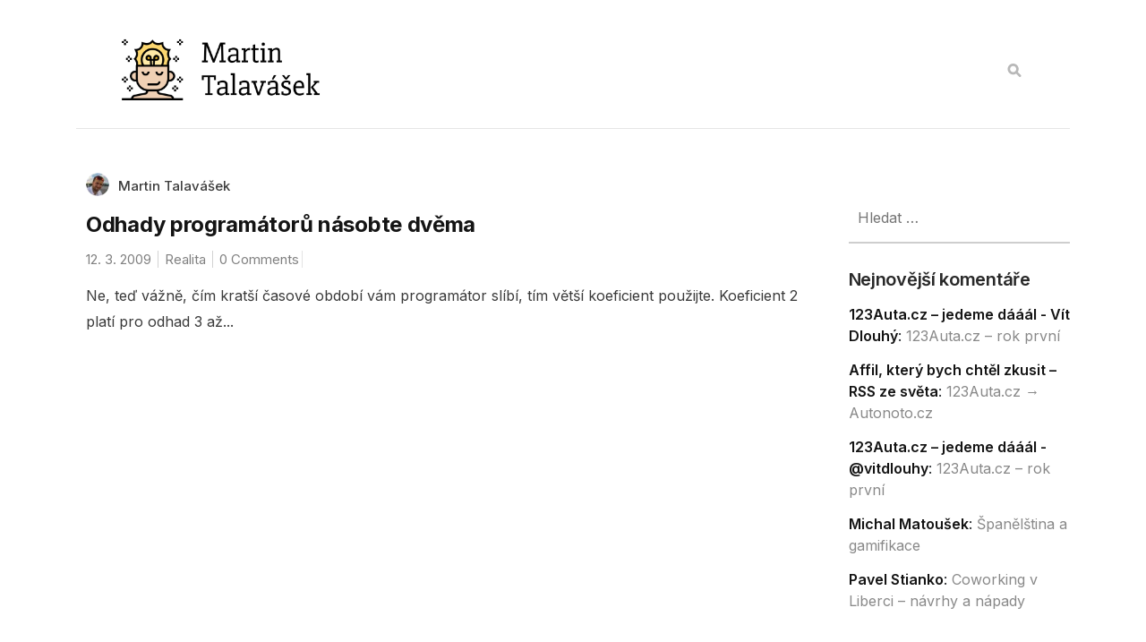

--- FILE ---
content_type: text/html; charset=UTF-8
request_url: https://blog.talavasek.cz/2009/03/
body_size: 7662
content:
<!DOCTYPE html>

<html lang="cs">

<head>

  <meta charset="UTF-8">
  <meta http-equiv="X-UA-Compatible" content="IE=edge">
  <meta name="viewport" content="width=device-width, initial-scale=1">
  <meta name="description" content="~ abych měl v důchodu co číst ~">

  <link rel="profile" href="http://gmpg.org/xfn/11">
  <link rel="pingback" href="https://blog.talavasek.cz/xmlrpc.php" />

  <title>Březen 2009 &#8211; Martin Talavášek</title>
<meta name='robots' content='max-image-preview:large' />
<link rel='dns-prefetch' href='//blog.talavasek.cz' />
<link rel='dns-prefetch' href='//fonts.googleapis.com' />
<link rel="alternate" type="application/rss+xml" title="Martin Talavášek &raquo; RSS zdroj" href="https://blog.talavasek.cz/feed/" />
<link rel="alternate" type="application/rss+xml" title="Martin Talavášek &raquo; RSS komentářů" href="https://blog.talavasek.cz/comments/feed/" />
<script type="text/javascript">
window._wpemojiSettings = {"baseUrl":"https:\/\/s.w.org\/images\/core\/emoji\/14.0.0\/72x72\/","ext":".png","svgUrl":"https:\/\/s.w.org\/images\/core\/emoji\/14.0.0\/svg\/","svgExt":".svg","source":{"concatemoji":"https:\/\/blog.talavasek.cz\/wp-includes\/js\/wp-emoji-release.min.js?ver=6.2.8"}};
/*! This file is auto-generated */
!function(e,a,t){var n,r,o,i=a.createElement("canvas"),p=i.getContext&&i.getContext("2d");function s(e,t){p.clearRect(0,0,i.width,i.height),p.fillText(e,0,0);e=i.toDataURL();return p.clearRect(0,0,i.width,i.height),p.fillText(t,0,0),e===i.toDataURL()}function c(e){var t=a.createElement("script");t.src=e,t.defer=t.type="text/javascript",a.getElementsByTagName("head")[0].appendChild(t)}for(o=Array("flag","emoji"),t.supports={everything:!0,everythingExceptFlag:!0},r=0;r<o.length;r++)t.supports[o[r]]=function(e){if(p&&p.fillText)switch(p.textBaseline="top",p.font="600 32px Arial",e){case"flag":return s("\ud83c\udff3\ufe0f\u200d\u26a7\ufe0f","\ud83c\udff3\ufe0f\u200b\u26a7\ufe0f")?!1:!s("\ud83c\uddfa\ud83c\uddf3","\ud83c\uddfa\u200b\ud83c\uddf3")&&!s("\ud83c\udff4\udb40\udc67\udb40\udc62\udb40\udc65\udb40\udc6e\udb40\udc67\udb40\udc7f","\ud83c\udff4\u200b\udb40\udc67\u200b\udb40\udc62\u200b\udb40\udc65\u200b\udb40\udc6e\u200b\udb40\udc67\u200b\udb40\udc7f");case"emoji":return!s("\ud83e\udef1\ud83c\udffb\u200d\ud83e\udef2\ud83c\udfff","\ud83e\udef1\ud83c\udffb\u200b\ud83e\udef2\ud83c\udfff")}return!1}(o[r]),t.supports.everything=t.supports.everything&&t.supports[o[r]],"flag"!==o[r]&&(t.supports.everythingExceptFlag=t.supports.everythingExceptFlag&&t.supports[o[r]]);t.supports.everythingExceptFlag=t.supports.everythingExceptFlag&&!t.supports.flag,t.DOMReady=!1,t.readyCallback=function(){t.DOMReady=!0},t.supports.everything||(n=function(){t.readyCallback()},a.addEventListener?(a.addEventListener("DOMContentLoaded",n,!1),e.addEventListener("load",n,!1)):(e.attachEvent("onload",n),a.attachEvent("onreadystatechange",function(){"complete"===a.readyState&&t.readyCallback()})),(e=t.source||{}).concatemoji?c(e.concatemoji):e.wpemoji&&e.twemoji&&(c(e.twemoji),c(e.wpemoji)))}(window,document,window._wpemojiSettings);
</script>
<style type="text/css">
img.wp-smiley,
img.emoji {
	display: inline !important;
	border: none !important;
	box-shadow: none !important;
	height: 1em !important;
	width: 1em !important;
	margin: 0 0.07em !important;
	vertical-align: -0.1em !important;
	background: none !important;
	padding: 0 !important;
}
</style>
	<link rel='stylesheet' id='wp-block-library-css' href='https://blog.talavasek.cz/wp-includes/css/dist/block-library/style.min.css?ver=6.2.8' type='text/css' media='all' />
<link rel='stylesheet' id='classic-theme-styles-css' href='https://blog.talavasek.cz/wp-includes/css/classic-themes.min.css?ver=6.2.8' type='text/css' media='all' />
<style id='global-styles-inline-css' type='text/css'>
body{--wp--preset--color--black: #000000;--wp--preset--color--cyan-bluish-gray: #abb8c3;--wp--preset--color--white: #ffffff;--wp--preset--color--pale-pink: #f78da7;--wp--preset--color--vivid-red: #cf2e2e;--wp--preset--color--luminous-vivid-orange: #ff6900;--wp--preset--color--luminous-vivid-amber: #fcb900;--wp--preset--color--light-green-cyan: #7bdcb5;--wp--preset--color--vivid-green-cyan: #00d084;--wp--preset--color--pale-cyan-blue: #8ed1fc;--wp--preset--color--vivid-cyan-blue: #0693e3;--wp--preset--color--vivid-purple: #9b51e0;--wp--preset--gradient--vivid-cyan-blue-to-vivid-purple: linear-gradient(135deg,rgba(6,147,227,1) 0%,rgb(155,81,224) 100%);--wp--preset--gradient--light-green-cyan-to-vivid-green-cyan: linear-gradient(135deg,rgb(122,220,180) 0%,rgb(0,208,130) 100%);--wp--preset--gradient--luminous-vivid-amber-to-luminous-vivid-orange: linear-gradient(135deg,rgba(252,185,0,1) 0%,rgba(255,105,0,1) 100%);--wp--preset--gradient--luminous-vivid-orange-to-vivid-red: linear-gradient(135deg,rgba(255,105,0,1) 0%,rgb(207,46,46) 100%);--wp--preset--gradient--very-light-gray-to-cyan-bluish-gray: linear-gradient(135deg,rgb(238,238,238) 0%,rgb(169,184,195) 100%);--wp--preset--gradient--cool-to-warm-spectrum: linear-gradient(135deg,rgb(74,234,220) 0%,rgb(151,120,209) 20%,rgb(207,42,186) 40%,rgb(238,44,130) 60%,rgb(251,105,98) 80%,rgb(254,248,76) 100%);--wp--preset--gradient--blush-light-purple: linear-gradient(135deg,rgb(255,206,236) 0%,rgb(152,150,240) 100%);--wp--preset--gradient--blush-bordeaux: linear-gradient(135deg,rgb(254,205,165) 0%,rgb(254,45,45) 50%,rgb(107,0,62) 100%);--wp--preset--gradient--luminous-dusk: linear-gradient(135deg,rgb(255,203,112) 0%,rgb(199,81,192) 50%,rgb(65,88,208) 100%);--wp--preset--gradient--pale-ocean: linear-gradient(135deg,rgb(255,245,203) 0%,rgb(182,227,212) 50%,rgb(51,167,181) 100%);--wp--preset--gradient--electric-grass: linear-gradient(135deg,rgb(202,248,128) 0%,rgb(113,206,126) 100%);--wp--preset--gradient--midnight: linear-gradient(135deg,rgb(2,3,129) 0%,rgb(40,116,252) 100%);--wp--preset--duotone--dark-grayscale: url('#wp-duotone-dark-grayscale');--wp--preset--duotone--grayscale: url('#wp-duotone-grayscale');--wp--preset--duotone--purple-yellow: url('#wp-duotone-purple-yellow');--wp--preset--duotone--blue-red: url('#wp-duotone-blue-red');--wp--preset--duotone--midnight: url('#wp-duotone-midnight');--wp--preset--duotone--magenta-yellow: url('#wp-duotone-magenta-yellow');--wp--preset--duotone--purple-green: url('#wp-duotone-purple-green');--wp--preset--duotone--blue-orange: url('#wp-duotone-blue-orange');--wp--preset--font-size--small: 13px;--wp--preset--font-size--medium: 20px;--wp--preset--font-size--large: 36px;--wp--preset--font-size--x-large: 42px;--wp--preset--spacing--20: 0.44rem;--wp--preset--spacing--30: 0.67rem;--wp--preset--spacing--40: 1rem;--wp--preset--spacing--50: 1.5rem;--wp--preset--spacing--60: 2.25rem;--wp--preset--spacing--70: 3.38rem;--wp--preset--spacing--80: 5.06rem;--wp--preset--shadow--natural: 6px 6px 9px rgba(0, 0, 0, 0.2);--wp--preset--shadow--deep: 12px 12px 50px rgba(0, 0, 0, 0.4);--wp--preset--shadow--sharp: 6px 6px 0px rgba(0, 0, 0, 0.2);--wp--preset--shadow--outlined: 6px 6px 0px -3px rgba(255, 255, 255, 1), 6px 6px rgba(0, 0, 0, 1);--wp--preset--shadow--crisp: 6px 6px 0px rgba(0, 0, 0, 1);}:where(.is-layout-flex){gap: 0.5em;}body .is-layout-flow > .alignleft{float: left;margin-inline-start: 0;margin-inline-end: 2em;}body .is-layout-flow > .alignright{float: right;margin-inline-start: 2em;margin-inline-end: 0;}body .is-layout-flow > .aligncenter{margin-left: auto !important;margin-right: auto !important;}body .is-layout-constrained > .alignleft{float: left;margin-inline-start: 0;margin-inline-end: 2em;}body .is-layout-constrained > .alignright{float: right;margin-inline-start: 2em;margin-inline-end: 0;}body .is-layout-constrained > .aligncenter{margin-left: auto !important;margin-right: auto !important;}body .is-layout-constrained > :where(:not(.alignleft):not(.alignright):not(.alignfull)){max-width: var(--wp--style--global--content-size);margin-left: auto !important;margin-right: auto !important;}body .is-layout-constrained > .alignwide{max-width: var(--wp--style--global--wide-size);}body .is-layout-flex{display: flex;}body .is-layout-flex{flex-wrap: wrap;align-items: center;}body .is-layout-flex > *{margin: 0;}:where(.wp-block-columns.is-layout-flex){gap: 2em;}.has-black-color{color: var(--wp--preset--color--black) !important;}.has-cyan-bluish-gray-color{color: var(--wp--preset--color--cyan-bluish-gray) !important;}.has-white-color{color: var(--wp--preset--color--white) !important;}.has-pale-pink-color{color: var(--wp--preset--color--pale-pink) !important;}.has-vivid-red-color{color: var(--wp--preset--color--vivid-red) !important;}.has-luminous-vivid-orange-color{color: var(--wp--preset--color--luminous-vivid-orange) !important;}.has-luminous-vivid-amber-color{color: var(--wp--preset--color--luminous-vivid-amber) !important;}.has-light-green-cyan-color{color: var(--wp--preset--color--light-green-cyan) !important;}.has-vivid-green-cyan-color{color: var(--wp--preset--color--vivid-green-cyan) !important;}.has-pale-cyan-blue-color{color: var(--wp--preset--color--pale-cyan-blue) !important;}.has-vivid-cyan-blue-color{color: var(--wp--preset--color--vivid-cyan-blue) !important;}.has-vivid-purple-color{color: var(--wp--preset--color--vivid-purple) !important;}.has-black-background-color{background-color: var(--wp--preset--color--black) !important;}.has-cyan-bluish-gray-background-color{background-color: var(--wp--preset--color--cyan-bluish-gray) !important;}.has-white-background-color{background-color: var(--wp--preset--color--white) !important;}.has-pale-pink-background-color{background-color: var(--wp--preset--color--pale-pink) !important;}.has-vivid-red-background-color{background-color: var(--wp--preset--color--vivid-red) !important;}.has-luminous-vivid-orange-background-color{background-color: var(--wp--preset--color--luminous-vivid-orange) !important;}.has-luminous-vivid-amber-background-color{background-color: var(--wp--preset--color--luminous-vivid-amber) !important;}.has-light-green-cyan-background-color{background-color: var(--wp--preset--color--light-green-cyan) !important;}.has-vivid-green-cyan-background-color{background-color: var(--wp--preset--color--vivid-green-cyan) !important;}.has-pale-cyan-blue-background-color{background-color: var(--wp--preset--color--pale-cyan-blue) !important;}.has-vivid-cyan-blue-background-color{background-color: var(--wp--preset--color--vivid-cyan-blue) !important;}.has-vivid-purple-background-color{background-color: var(--wp--preset--color--vivid-purple) !important;}.has-black-border-color{border-color: var(--wp--preset--color--black) !important;}.has-cyan-bluish-gray-border-color{border-color: var(--wp--preset--color--cyan-bluish-gray) !important;}.has-white-border-color{border-color: var(--wp--preset--color--white) !important;}.has-pale-pink-border-color{border-color: var(--wp--preset--color--pale-pink) !important;}.has-vivid-red-border-color{border-color: var(--wp--preset--color--vivid-red) !important;}.has-luminous-vivid-orange-border-color{border-color: var(--wp--preset--color--luminous-vivid-orange) !important;}.has-luminous-vivid-amber-border-color{border-color: var(--wp--preset--color--luminous-vivid-amber) !important;}.has-light-green-cyan-border-color{border-color: var(--wp--preset--color--light-green-cyan) !important;}.has-vivid-green-cyan-border-color{border-color: var(--wp--preset--color--vivid-green-cyan) !important;}.has-pale-cyan-blue-border-color{border-color: var(--wp--preset--color--pale-cyan-blue) !important;}.has-vivid-cyan-blue-border-color{border-color: var(--wp--preset--color--vivid-cyan-blue) !important;}.has-vivid-purple-border-color{border-color: var(--wp--preset--color--vivid-purple) !important;}.has-vivid-cyan-blue-to-vivid-purple-gradient-background{background: var(--wp--preset--gradient--vivid-cyan-blue-to-vivid-purple) !important;}.has-light-green-cyan-to-vivid-green-cyan-gradient-background{background: var(--wp--preset--gradient--light-green-cyan-to-vivid-green-cyan) !important;}.has-luminous-vivid-amber-to-luminous-vivid-orange-gradient-background{background: var(--wp--preset--gradient--luminous-vivid-amber-to-luminous-vivid-orange) !important;}.has-luminous-vivid-orange-to-vivid-red-gradient-background{background: var(--wp--preset--gradient--luminous-vivid-orange-to-vivid-red) !important;}.has-very-light-gray-to-cyan-bluish-gray-gradient-background{background: var(--wp--preset--gradient--very-light-gray-to-cyan-bluish-gray) !important;}.has-cool-to-warm-spectrum-gradient-background{background: var(--wp--preset--gradient--cool-to-warm-spectrum) !important;}.has-blush-light-purple-gradient-background{background: var(--wp--preset--gradient--blush-light-purple) !important;}.has-blush-bordeaux-gradient-background{background: var(--wp--preset--gradient--blush-bordeaux) !important;}.has-luminous-dusk-gradient-background{background: var(--wp--preset--gradient--luminous-dusk) !important;}.has-pale-ocean-gradient-background{background: var(--wp--preset--gradient--pale-ocean) !important;}.has-electric-grass-gradient-background{background: var(--wp--preset--gradient--electric-grass) !important;}.has-midnight-gradient-background{background: var(--wp--preset--gradient--midnight) !important;}.has-small-font-size{font-size: var(--wp--preset--font-size--small) !important;}.has-medium-font-size{font-size: var(--wp--preset--font-size--medium) !important;}.has-large-font-size{font-size: var(--wp--preset--font-size--large) !important;}.has-x-large-font-size{font-size: var(--wp--preset--font-size--x-large) !important;}
.wp-block-navigation a:where(:not(.wp-element-button)){color: inherit;}
:where(.wp-block-columns.is-layout-flex){gap: 2em;}
.wp-block-pullquote{font-size: 1.5em;line-height: 1.6;}
</style>
<link rel='stylesheet' id='dashicons-css' href='https://blog.talavasek.cz/wp-includes/css/dashicons.min.css?ver=6.2.8' type='text/css' media='all' />
<link rel='stylesheet' id='thickbox-css' href='https://blog.talavasek.cz/wp-includes/js/thickbox/thickbox.css?ver=6.2.8' type='text/css' media='all' />
<link rel='stylesheet' id='auto-thickbox-css' href='https://blog.talavasek.cz/wp-content/plugins/auto-thickbox/css/styles-pre39.css?ver=20140420' type='text/css' media='all' />
<link rel='stylesheet' id='neori-style-css' href='https://blog.talavasek.cz/wp-content/themes/neori/style.css?ver=4.0.0' type='text/css' media='all' />
<link rel='stylesheet' id='bootstrap-css-css' href='https://blog.talavasek.cz/wp-content/themes/neori/css/bootstrap.min.css?ver=4.0' type='text/css' media='all' />
<link rel='stylesheet' id='neori-modified-bootstrap-css-css' href='https://blog.talavasek.cz/wp-content/themes/neori/css/modified-bootstrap.css?ver=3.0.0' type='text/css' media='all' />
<link rel='stylesheet' id='fontawesome-css' href='https://blog.talavasek.cz/wp-content/themes/neori/css/font-awesome.min.css?ver=4.7.0' type='text/css' media='all' />
<link rel='stylesheet' id='simple-line-icons-css' href='https://blog.talavasek.cz/wp-content/themes/neori/css/simple-line-icons.css?ver=2.4.0' type='text/css' media='all' />
<link rel='stylesheet' id='neori-fonts-css' href='//fonts.googleapis.com/css?family=Inter%3A300%2C400%2C500%2C600%2C700%2C800%7CPT+Serif%3A400%2C700%7C%26subset%3Dlatin%2Clatin-ext&#038;ver=1.0.0' type='text/css' media='all' />
<script type='text/javascript' src='https://blog.talavasek.cz/wp-includes/js/jquery/jquery.min.js?ver=3.6.4' id='jquery-core-js'></script>
<script type='text/javascript' src='https://blog.talavasek.cz/wp-includes/js/jquery/jquery-migrate.min.js?ver=3.4.0' id='jquery-migrate-js'></script>
<link rel="https://api.w.org/" href="https://blog.talavasek.cz/wp-json/" /><link rel="EditURI" type="application/rsd+xml" title="RSD" href="https://blog.talavasek.cz/xmlrpc.php?rsd" />
<link rel="wlwmanifest" type="application/wlwmanifest+xml" href="https://blog.talavasek.cz/wp-includes/wlwmanifest.xml" />
<meta name="generator" content="WordPress 6.2.8" />

<script type='text/javascript'>
/* <![CDATA[ */
var thickboxL10n = {"next":"Následující &gt;","prev":"&lt; Předchozí","image":"Obrázek","of":"z celkem","close":"Zavřít","loadingAnimation":"https:\/\/blog.talavasek.cz\/wp-content\/plugins\/auto-thickbox\/images\/loadingAnimation.gif"};
try{convertEntities(thickboxL10n);}catch(e){};;
/* ]]> */
</script>
<style type="text/css">.recentcomments a{display:inline !important;padding:0 !important;margin:0 !important;}</style>
</head>



<body class="archive date">
<svg xmlns="http://www.w3.org/2000/svg" viewBox="0 0 0 0" width="0" height="0" focusable="false" role="none" style="visibility: hidden; position: absolute; left: -9999px; overflow: hidden;" ><defs><filter id="wp-duotone-dark-grayscale"><feColorMatrix color-interpolation-filters="sRGB" type="matrix" values=" .299 .587 .114 0 0 .299 .587 .114 0 0 .299 .587 .114 0 0 .299 .587 .114 0 0 " /><feComponentTransfer color-interpolation-filters="sRGB" ><feFuncR type="table" tableValues="0 0.49803921568627" /><feFuncG type="table" tableValues="0 0.49803921568627" /><feFuncB type="table" tableValues="0 0.49803921568627" /><feFuncA type="table" tableValues="1 1" /></feComponentTransfer><feComposite in2="SourceGraphic" operator="in" /></filter></defs></svg><svg xmlns="http://www.w3.org/2000/svg" viewBox="0 0 0 0" width="0" height="0" focusable="false" role="none" style="visibility: hidden; position: absolute; left: -9999px; overflow: hidden;" ><defs><filter id="wp-duotone-grayscale"><feColorMatrix color-interpolation-filters="sRGB" type="matrix" values=" .299 .587 .114 0 0 .299 .587 .114 0 0 .299 .587 .114 0 0 .299 .587 .114 0 0 " /><feComponentTransfer color-interpolation-filters="sRGB" ><feFuncR type="table" tableValues="0 1" /><feFuncG type="table" tableValues="0 1" /><feFuncB type="table" tableValues="0 1" /><feFuncA type="table" tableValues="1 1" /></feComponentTransfer><feComposite in2="SourceGraphic" operator="in" /></filter></defs></svg><svg xmlns="http://www.w3.org/2000/svg" viewBox="0 0 0 0" width="0" height="0" focusable="false" role="none" style="visibility: hidden; position: absolute; left: -9999px; overflow: hidden;" ><defs><filter id="wp-duotone-purple-yellow"><feColorMatrix color-interpolation-filters="sRGB" type="matrix" values=" .299 .587 .114 0 0 .299 .587 .114 0 0 .299 .587 .114 0 0 .299 .587 .114 0 0 " /><feComponentTransfer color-interpolation-filters="sRGB" ><feFuncR type="table" tableValues="0.54901960784314 0.98823529411765" /><feFuncG type="table" tableValues="0 1" /><feFuncB type="table" tableValues="0.71764705882353 0.25490196078431" /><feFuncA type="table" tableValues="1 1" /></feComponentTransfer><feComposite in2="SourceGraphic" operator="in" /></filter></defs></svg><svg xmlns="http://www.w3.org/2000/svg" viewBox="0 0 0 0" width="0" height="0" focusable="false" role="none" style="visibility: hidden; position: absolute; left: -9999px; overflow: hidden;" ><defs><filter id="wp-duotone-blue-red"><feColorMatrix color-interpolation-filters="sRGB" type="matrix" values=" .299 .587 .114 0 0 .299 .587 .114 0 0 .299 .587 .114 0 0 .299 .587 .114 0 0 " /><feComponentTransfer color-interpolation-filters="sRGB" ><feFuncR type="table" tableValues="0 1" /><feFuncG type="table" tableValues="0 0.27843137254902" /><feFuncB type="table" tableValues="0.5921568627451 0.27843137254902" /><feFuncA type="table" tableValues="1 1" /></feComponentTransfer><feComposite in2="SourceGraphic" operator="in" /></filter></defs></svg><svg xmlns="http://www.w3.org/2000/svg" viewBox="0 0 0 0" width="0" height="0" focusable="false" role="none" style="visibility: hidden; position: absolute; left: -9999px; overflow: hidden;" ><defs><filter id="wp-duotone-midnight"><feColorMatrix color-interpolation-filters="sRGB" type="matrix" values=" .299 .587 .114 0 0 .299 .587 .114 0 0 .299 .587 .114 0 0 .299 .587 .114 0 0 " /><feComponentTransfer color-interpolation-filters="sRGB" ><feFuncR type="table" tableValues="0 0" /><feFuncG type="table" tableValues="0 0.64705882352941" /><feFuncB type="table" tableValues="0 1" /><feFuncA type="table" tableValues="1 1" /></feComponentTransfer><feComposite in2="SourceGraphic" operator="in" /></filter></defs></svg><svg xmlns="http://www.w3.org/2000/svg" viewBox="0 0 0 0" width="0" height="0" focusable="false" role="none" style="visibility: hidden; position: absolute; left: -9999px; overflow: hidden;" ><defs><filter id="wp-duotone-magenta-yellow"><feColorMatrix color-interpolation-filters="sRGB" type="matrix" values=" .299 .587 .114 0 0 .299 .587 .114 0 0 .299 .587 .114 0 0 .299 .587 .114 0 0 " /><feComponentTransfer color-interpolation-filters="sRGB" ><feFuncR type="table" tableValues="0.78039215686275 1" /><feFuncG type="table" tableValues="0 0.94901960784314" /><feFuncB type="table" tableValues="0.35294117647059 0.47058823529412" /><feFuncA type="table" tableValues="1 1" /></feComponentTransfer><feComposite in2="SourceGraphic" operator="in" /></filter></defs></svg><svg xmlns="http://www.w3.org/2000/svg" viewBox="0 0 0 0" width="0" height="0" focusable="false" role="none" style="visibility: hidden; position: absolute; left: -9999px; overflow: hidden;" ><defs><filter id="wp-duotone-purple-green"><feColorMatrix color-interpolation-filters="sRGB" type="matrix" values=" .299 .587 .114 0 0 .299 .587 .114 0 0 .299 .587 .114 0 0 .299 .587 .114 0 0 " /><feComponentTransfer color-interpolation-filters="sRGB" ><feFuncR type="table" tableValues="0.65098039215686 0.40392156862745" /><feFuncG type="table" tableValues="0 1" /><feFuncB type="table" tableValues="0.44705882352941 0.4" /><feFuncA type="table" tableValues="1 1" /></feComponentTransfer><feComposite in2="SourceGraphic" operator="in" /></filter></defs></svg><svg xmlns="http://www.w3.org/2000/svg" viewBox="0 0 0 0" width="0" height="0" focusable="false" role="none" style="visibility: hidden; position: absolute; left: -9999px; overflow: hidden;" ><defs><filter id="wp-duotone-blue-orange"><feColorMatrix color-interpolation-filters="sRGB" type="matrix" values=" .299 .587 .114 0 0 .299 .587 .114 0 0 .299 .587 .114 0 0 .299 .587 .114 0 0 " /><feComponentTransfer color-interpolation-filters="sRGB" ><feFuncR type="table" tableValues="0.098039215686275 1" /><feFuncG type="table" tableValues="0 0.66274509803922" /><feFuncB type="table" tableValues="0.84705882352941 0.41960784313725" /><feFuncA type="table" tableValues="1 1" /></feComponentTransfer><feComposite in2="SourceGraphic" operator="in" /></filter></defs></svg>
<div id="page" class="site">



<!-- Sticky Header START -->

<div class="sticky-header align-items-center">

  <div class="container">

<!-- Logo -->    

    <div class="sticky-logo">

      
        <a href="https://blog.talavasek.cz">

          <img src="https://blog.talavasek.cz/wp-content/uploads/2021/10/martin-talavasek-logo.png" class="logo" style="width: 250px; height: px;">

        </a> 

      
    </div><!-- /.sticky-logo -->

    <nav class="main-navigation sticky">

      
    </nav><!-- /.main-navigation sticky -->

    
  </div><!-- /.container-->

</div><!-- /.sticky-header -->
<!-- Sticky Header END -->

<!-- Sticky Mobile START -->

<div class="sticky-header-mobile">
  
      
    <a href="https://blog.talavasek.cz">

      <img src="https://blog.talavasek.cz/wp-content/uploads/2021/10/martin-talavasek-logo.png" class="logo" style="width: 250px; height: px;">

    </a> 

   
  <i class="fa fa-bars burger-button"></i>

</div><!-- /.sticky-header-mobile --> 
<!-- Sticky Mobile END -->




<!-- Header Type Selection START -->


  <!-- Normal Header START -->

<div class="container">

  <header>

<!-- Logo -->
  
    
      <div class="header-inside" style="height: px;">

        <h1>Martin Talavášek</h1>

        <a href="https://blog.talavasek.cz">

          <img src="https://blog.talavasek.cz/wp-content/uploads/2021/10/martin-talavasek-logo.png" class="logo" style="width: 250px; height: px;">

        </a> 

    
<!-- Navigation -->    

        <nav class="main-navigation">

          
        </nav><!-- /.main-navigation -->      

<!-- Social Icons -->

        <div class="social-icons">

          
          
          
          
          
          
          
          <form id="navbarsearchform" class="navbarsearchform" role="search" action="https://blog.talavasek.cz/" method="get">

            <input type="search" name="s" value=" ">

          </form>

        </div><!-- /.social-icons -->

        <i class="fa fa-bars burger-button"></i>

<!-- Offcanvas Navigation -->

        <div class="offcanvas-navigation">
                    
          <i class="fa fa-chevron-up offcanvas-close"></i>
                    
          <div class="social-icons seq">

            
            
            
            
            
            
            
            <form id="navbarsearchform-offcanvas" class="navbarsearchform" role="search" action="https://blog.talavasek.cz/" method="get">

              <input type="search" name="s" value=" ">

            </form>

          </div><!-- /.social-icons -->

          
        </div> <!-- /.offcanvas-navigation -->

      </div><!-- /.header-inside -->

<!-- Description -->

      
  </header>

</div><!-- /.container -->

<!-- Normal Header END -->

<!-- Header Type Selection END -->
<div class="container">

  <main class="belowheader">

    <div class="archive-description">

      <h1></h1>

      
    </div><!-- /.archive-description -->

    <div class="row">

      <div class="content col-lg-9 mx-auto align-items-center">

        
          
            
    <article id="post-26" class="blog-post simple row align-items-center  post-26 post type-post status-publish format-standard hentry category-realita">

      <div class="blog-post-text-zone simple col-12">

        <div class="author align-items-end">

          <img alt='' src='https://secure.gravatar.com/avatar/5140d93c403bd3d3b9a17b49d4b7f12c?s=35&#038;d=mm&#038;r=g' srcset='https://secure.gravatar.com/avatar/5140d93c403bd3d3b9a17b49d4b7f12c?s=70&#038;d=mm&#038;r=g 2x' class='useravatar avatar-35 photo' height='35' width='35' loading='lazy' decoding='async'/>
          <div class="author-info">

            <a href="https://blog.talavasek.cz/author/rival/" title="Příspěvky od Martin Talavášek" rel="author">Martin Talavášek</a>
          </div><!-- /.author-info -->

        </div><!-- /.author-->

        <h2><a href="https://blog.talavasek.cz/odhady-programatoru-nasobte-dvema/">Odhady programátorů násobte dvěma</a></h2>

        <div class="meta">

          <span class="date">12. 3. 2009</span>

          <span class="category"><a href="https://blog.talavasek.cz/category/realita/" title="Realita">Realita</a> </span>

          <span class="comments"><a href="https://blog.talavasek.cz/odhady-programatoru-nasobte-dvema/#comments"><span class="dsq-postid" data-dsqidentifier="26 http://blog.talavasek.cz/?p=26">8 Comments</span></a></span>

          <span class="min-read"></span> 

        </div><!-- /.meta -->

        
          <p>Ne, teď vážně, čím kratší časové období vám programátor slíbí, tím větší koeficient použijte. Koeficient 2 platí pro odhad 3 až...</p>

        
    </div><!-- /.blog-post-text-zone -->

  </article>


  
          
            
              
  <div class="neori-pagination">

    <div class="next-posts-link">

      
    </div><!-- /.next-posts-link -->

    <div class="previous-posts-link">

      
    </div><!-- /.previous-posts-link -->

  </div><!-- /.neori-pagination -->

  
                

        
      </div><!-- /.content -->

      <aside class="sidebar col-12 col-sm-6 col-md-6 col-lg-3 mx-auto align-items-center widget-area" id="secondary">

        
<section id="search-3" class="widget widget_search"><form role="search" method="get" class="search-form" action="https://blog.talavasek.cz/">
				<label>
					<span class="screen-reader-text">Vyhledávání</span>
					<input type="search" class="search-field" placeholder="Hledat &hellip;" value="" name="s" />
				</label>
				<input type="submit" class="search-submit" value="Hledat" />
			</form></section><section id="recent-comments-3" class="widget widget_recent_comments"><h2 class="widget-title">Nejnovější komentáře</h2><ul id="recentcomments"><li class="recentcomments"><span class="comment-author-link"><a href="https://www.vitdlouhy.cz/clanky/123auta-cz-jedeme-daaal/" class="url" rel="ugc external nofollow">123Auta.cz &#8211; jedeme dááál - Vít Dlouhý</a></span>: <a href="https://blog.talavasek.cz/123auta-cz-rok-prvni/comment-page-1/#comment-1214">123Auta.cz &#8211; rok první</a></li><li class="recentcomments"><span class="comment-author-link"><a href="http://www.rss.jecool.net/affil-ktery-bych-chtel-zkusit/" class="url" rel="ugc external nofollow">Affil, který bych chtěl zkusit &#8211; RSS ze světa</a></span>: <a href="https://blog.talavasek.cz/123auta-autonoto/comment-page-1/#comment-1213">123Auta.cz → Autonoto.cz</a></li><li class="recentcomments"><span class="comment-author-link"><a href="http://www.vitdlouhy.cz/123auta-cz-jedeme-daaal/" class="url" rel="ugc external nofollow">123Auta.cz &#8211; jedeme dááál - @vitdlouhy</a></span>: <a href="https://blog.talavasek.cz/123auta-cz-rok-prvni/comment-page-1/#comment-1212">123Auta.cz &#8211; rok první</a></li><li class="recentcomments"><span class="comment-author-link">Michal Matoušek</span>: <a href="https://blog.talavasek.cz/spanelstina-a-gamifikace/comment-page-1/#comment-1211">Španělština a gamifikace</a></li><li class="recentcomments"><span class="comment-author-link"><a href="http://www.bitworks.cz/" class="url" rel="ugc external nofollow">Pavel Stianko</a></span>: <a href="https://blog.talavasek.cz/coworking-v-liberci-navrhy-a-napady/comment-page-1/#comment-1210">Coworking v Liberci &#8211; návrhy a nápady</a></li></ul></section><section id="linkcat-2" class="widget widget_links"><h2 class="widget-title">Odkazy</h2>
	<ul class='xoxo blogroll'>
<li><a href="https://autonoto.cz/#af04h">Autonoto.cz</a></li>
<li><a href="https://avospy.com" title="Your daily checkup.">Avospy.com</a></li>
<li><a href="https://bebo.cz" title="Obchod s moderními látkovými plenami a hračkami">Bebo.cz</a></li>
<li><a href="https://fuf.cz" title="Vše krásné do domácnosti a na zahradu">FUF.cz</a></li>
<li><a href="https://talavasek.notion.site/Kolekce-na-FUF-cz-0128db1eb83349d3acfa8270062d95cb">FUF.cz &#8211; kolekce</a></li>
<li><a href="https://imageric.com">Imageric.com</a></li>
<li><a href="https://linketica.com/" title="Spojujeme inzerenty s tvůrci obsahu. Efektivně. Linketica je moderní reklamní síť, která pokrývá všechny marketingové kanály na webu.">Linketica.com</a></li>
<li><a href="http://talavasek.cz" title="Osobní stránka s kontakty a projekty">Talavasek.cz</a></li>

	</ul>
</section>
<section id="categories-2" class="widget widget_categories"><h2 class="widget-title">Rubriky</h2>
			<ul>
					<li class="cat-item cat-item-40"><a href="https://blog.talavasek.cz/category/99-factory/">99 Factory</a> (6)
</li>
	<li class="cat-item cat-item-65"><a href="https://blog.talavasek.cz/category/autonoto/">Autonoto</a> (1)
</li>
	<li class="cat-item cat-item-69"><a href="https://blog.talavasek.cz/category/denik/">Deník</a> (30)
</li>
	<li class="cat-item cat-item-7"><a href="https://blog.talavasek.cz/category/realita/">Realita</a> (15)
</li>
	<li class="cat-item cat-item-8"><a href="https://blog.talavasek.cz/category/reflexe/">Reflexe</a> (16)
</li>
	<li class="cat-item cat-item-1"><a href="https://blog.talavasek.cz/category/relaxace/">Relaxace</a> (18)
</li>
	<li class="cat-item cat-item-11"><a href="https://blog.talavasek.cz/category/retro/">Retro</a> (1)
</li>
	<li class="cat-item cat-item-10"><a href="https://blog.talavasek.cz/category/rivalita/">Rivalita</a> (14)
</li>
	<li class="cat-item cat-item-9"><a href="https://blog.talavasek.cz/category/romantika/">Romantika</a> (2)
</li>
	<li class="cat-item cat-item-12"><a href="https://blog.talavasek.cz/category/rust/">Růst</a> (37)
</li>
			</ul>

			</section><section id="archives-3" class="widget widget_archive"><h2 class="widget-title">Archivy</h2>
			<ul>
					<li><a href='https://blog.talavasek.cz/2023/03/'>Březen 2023</a></li>
	<li><a href='https://blog.talavasek.cz/2023/02/'>Únor 2023</a></li>
	<li><a href='https://blog.talavasek.cz/2023/01/'>Leden 2023</a></li>
	<li><a href='https://blog.talavasek.cz/2021/10/'>Říjen 2021</a></li>
	<li><a href='https://blog.talavasek.cz/2020/09/'>Září 2020</a></li>
	<li><a href='https://blog.talavasek.cz/2018/01/'>Leden 2018</a></li>
	<li><a href='https://blog.talavasek.cz/2017/11/'>Listopad 2017</a></li>
	<li><a href='https://blog.talavasek.cz/2017/09/'>Září 2017</a></li>
	<li><a href='https://blog.talavasek.cz/2017/06/'>Červen 2017</a></li>
	<li><a href='https://blog.talavasek.cz/2016/06/'>Červen 2016</a></li>
	<li><a href='https://blog.talavasek.cz/2016/03/'>Březen 2016</a></li>
	<li><a href='https://blog.talavasek.cz/2016/02/'>Únor 2016</a></li>
	<li><a href='https://blog.talavasek.cz/2015/01/'>Leden 2015</a></li>
	<li><a href='https://blog.talavasek.cz/2014/09/'>Září 2014</a></li>
	<li><a href='https://blog.talavasek.cz/2014/08/'>Srpen 2014</a></li>
	<li><a href='https://blog.talavasek.cz/2014/01/'>Leden 2014</a></li>
	<li><a href='https://blog.talavasek.cz/2013/10/'>Říjen 2013</a></li>
	<li><a href='https://blog.talavasek.cz/2013/09/'>Září 2013</a></li>
	<li><a href='https://blog.talavasek.cz/2013/05/'>Květen 2013</a></li>
	<li><a href='https://blog.talavasek.cz/2013/04/'>Duben 2013</a></li>
	<li><a href='https://blog.talavasek.cz/2012/11/'>Listopad 2012</a></li>
	<li><a href='https://blog.talavasek.cz/2012/09/'>Září 2012</a></li>
	<li><a href='https://blog.talavasek.cz/2012/08/'>Srpen 2012</a></li>
	<li><a href='https://blog.talavasek.cz/2010/12/'>Prosinec 2010</a></li>
	<li><a href='https://blog.talavasek.cz/2010/09/'>Září 2010</a></li>
	<li><a href='https://blog.talavasek.cz/2010/08/'>Srpen 2010</a></li>
	<li><a href='https://blog.talavasek.cz/2010/07/'>Červenec 2010</a></li>
	<li><a href='https://blog.talavasek.cz/2010/06/'>Červen 2010</a></li>
	<li><a href='https://blog.talavasek.cz/2010/05/'>Květen 2010</a></li>
	<li><a href='https://blog.talavasek.cz/2010/04/'>Duben 2010</a></li>
	<li><a href='https://blog.talavasek.cz/2009/12/'>Prosinec 2009</a></li>
	<li><a href='https://blog.talavasek.cz/2009/10/'>Říjen 2009</a></li>
	<li><a href='https://blog.talavasek.cz/2009/09/'>Září 2009</a></li>
	<li><a href='https://blog.talavasek.cz/2009/08/'>Srpen 2009</a></li>
	<li><a href='https://blog.talavasek.cz/2009/07/'>Červenec 2009</a></li>
	<li><a href='https://blog.talavasek.cz/2009/06/'>Červen 2009</a></li>
	<li><a href='https://blog.talavasek.cz/2009/05/'>Květen 2009</a></li>
	<li><a href='https://blog.talavasek.cz/2009/04/'>Duben 2009</a></li>
	<li><a href='https://blog.talavasek.cz/2009/03/' aria-current="page">Březen 2009</a></li>
	<li><a href='https://blog.talavasek.cz/2009/02/'>Únor 2009</a></li>
	<li><a href='https://blog.talavasek.cz/2009/01/'>Leden 2009</a></li>
	<li><a href='https://blog.talavasek.cz/2008/12/'>Prosinec 2008</a></li>
			</ul>

			</section>
      </aside>

    </div><!-- /.row -->

  </main><!-- #main -->

 </div><!--- /.container -->

<footer class="footer">

  <div class="container">

    <nav class="main-navigation">

      
    </nav>

    <div class="social-icons">

      
      
      
      
      
      
    </div><!-- /.social-icons -->

    <p class="additional-text"></p>

    <p class="copyright">Copyright &copy;2026 Martin Talavášek</p>

          <p class="credit">Neori theme, designed by <a href="http://cd2.studio">CD2 Studio</a></p>
    
  </div><!-- /.container -->

</footer>

<a href="#0" class="buttontop-top"><i class="fa fa-chevron-up"></i></a>

</div><!-- #page -->

<script type='text/javascript' id='disqus_count-js-extra'>
/* <![CDATA[ */
var countVars = {"disqusShortname":"talavasek"};
/* ]]> */
</script>
<script type='text/javascript' src='https://blog.talavasek.cz/wp-content/plugins/disqus-comment-system/public/js/comment_count.js?ver=3.0.22' id='disqus_count-js'></script>
<script type='text/javascript' src='https://blog.talavasek.cz/wp-content/plugins/auto-thickbox/js/auto-thickbox.min.js?ver=20150514' id='thickbox-js'></script>
<script type='text/javascript' src='https://blog.talavasek.cz/wp-content/themes/neori/js/general-scripts.js?ver=1.0.0' id='neori-general-scripts-js'></script>
<script type='text/javascript' src='https://blog.talavasek.cz/wp-content/themes/neori/js/popper.min.js?ver=1.12.3' id='popper-js-js'></script>
<script type='text/javascript' src='https://blog.talavasek.cz/wp-content/themes/neori/js/bootstrap.min.js?ver=4.0.0' id='bootstrap-js-js'></script>

</body>

</html>


--- FILE ---
content_type: text/css
request_url: https://blog.talavasek.cz/wp-content/themes/neori/style.css?ver=4.0.0
body_size: 20603
content:
/*
Theme Name: Neori
Theme URI: http://cd2.studio/demo/neori/
Description: News and Magazine WordPress Theme
Author: CD2 Studio
Author URI: http://cd2.studio
Tags: news
Version: 4.0
License: Themeforest License
License URI: http://themeforest.net/licenses
Text Domain: neori
*/


/*--------------------------------------------------------------
>>>>>>>>>>>>>>>>>> TABLE OF CONTENTS:
----------------------------------------------------------------

#1 - Underscores General Styles
		- Navigation
		- Accesibilty
		- Alignments
		- Clearings
		- Widgets
		- Posts and Pages
		- Comments
		- Infinite Scroll
		- Media

#2 - Custom CSS
		- Header
		- Navigation
		- Mega Menu
		- Offcanvas Navigation
		- Single Post
		- Page
		- Home Page
		- Archive and Category Page
		- Author Page
		- Search Page
		- 404 Page
		- Search Page
		- Comments
		- Posts Pagination
		- Blog
		- Slices - General
		- Slice - Type 1
		- Slice - Type 2
		- Slice - Type 3
		- Slice - Type 4
		- Slice - Type 5
		- Slice - Type 6
		- Slice - Type 7
		- Footer
		- WooCommerce
		- bbPress
		- ContactForm 7
		- Back on Top Button
		- Gutenberg

#3 - Responsive


--------------------------------------------------------------*/


/*---------------------------------------------------------------

#1 - Underscores General Styles

-----------------------------------------------------------------*/
a:hover, a:active {
	outline: 0;
}

/*-----------
# Navigation
------------*/
.site-main .comment-navigation, .site-main
.posts-navigation, .site-main
.post-navigation {
	margin: 0 0 1.5em;
	overflow: hidden;
}

.comment-navigation .nav-previous,
.posts-navigation .nav-previous,
.post-navigation .nav-previous {
	float: left;
	width: 50%;
}

.comment-navigation .nav-next,
.posts-navigation .nav-next,
.post-navigation .nav-next {
	float: right;
	text-align: right;
	width: 50%;
}

/*-------------
# Accessibility
--------------*/
/* Text meant only for screen readers. */
.screen-reader-text {
	border: 0;
	clip: rect(1px, 1px, 1px, 1px);
	height: 1px;
	margin: -1px;
	overflow: hidden;
	padding: 0;
	position: absolute !important;
	width: 1px;
	word-wrap: normal !important; /* Many screen reader and browser combinations announce broken words as they would appear visually. */
}

.screen-reader-text:focus {
	background-color: #f1f1f1;
	border-radius: 3px;
	box-shadow: 0 0 2px 2px rgba(0, 0, 0, 0.6);
	clip: auto !important;
	clip-path: none;
	color: #21759b;
	display: block;
	font-size: 14px;
	font-size: 0.875rem;
	font-weight: bold;
	height: auto;
	left: 5px;
	line-height: normal;
	padding: 15px 23px 14px;
	text-decoration: none;
	top: 5px;
	width: auto;
	z-index: 100000;
	/* Above WP toolbar. */
}

/* Do not show the outline on the skip link target. */
#content[tabindex="-1"]:focus {
	outline: 0;
}

/*----------
# Alignments
------------*/
.alignleft {
	display: inline;
	float: left;
}

.alignright {
	display: inline;
	float: right;
}

.aligncenter {
	clear: both;
	display: block;
	margin-left: auto;
	margin-right: auto;
}

/*---------
# Clearings
-----------*/
.clear:before,
.clear:after,
.entry-content:before,
.entry-content:after,
.comment-content:before,
.comment-content:after,
.site-header:before,
.site-header:after,
.site-content:before,
.site-content:after,
.site-footer:before,
.site-footer:after {
	content: "";
	display: table;
	table-layout: fixed;
}

.clear:after,
.entry-content:after,
.comment-content:after,
.site-header:after,
.site-content:after,
.site-footer:after {
	clear: both;
}

/*-------
# Widgets
---------*/
.widget {
	margin: 0 0 1.5em;
	/* Make sure select elements fit in widgets. */
}

.widget select {
	max-width: 100%;
}

/*---------------
# Posts and pages
-----------------*/
.sticky {
	display: block;
}

.hentry {
	margin: 0 0 1.5em;
}

.updated:not(.published) {
	display: none;
}

.page-content,
.entry-content,
.entry-summary {
	margin: 1.5em 0 0;
}

.page-links {
	clear: both;
	margin: 0 0 1.5em;
}


/*--------
# Comments
----------*/
.comment-content a {
	word-wrap: break-word;
}

.bypostauthor {
	display: block;
}

/*---------------
# Infinite scroll
----------------*/
/* Globally hidden elements when Infinite Scroll is supported and in use. */
.infinite-scroll .posts-navigation,
.infinite-scroll.neverending .site-footer {
	/* Theme Footer (when set to scrolling) */
	display: none;
}

/* When Infinite Scroll has reached its end we need to re-display elements that were hidden (via .neverending) before. */
.infinity-end.neverending .site-footer {
	display: block;
}

/*-----
# Media
-------*/
.page-content .wp-smiley,
.entry-content .wp-smiley,
.comment-content .wp-smiley {
	border: none;
	margin-bottom: 0;
	margin-top: 0;
	padding: 0;
}

/* Make sure embeds and iframes fit their containers. */
embed,
iframe,
object {
	max-width: 100%;
}

/* Make sure logo link wraps around logo image. */
.custom-logo-link {
	display: inline-block;
}

.wp-caption {
	margin-bottom: 1.5em;
	max-width: 100%;
}

.wp-caption img[class*="wp-image-"] {
	display: block;
	margin-left: auto;
	margin-right: auto;
}

.wp-caption .wp-caption-text {
	margin: -32px 0 0 0;
	color: #9e9e9e;
	font-size: 16px;
	text-align: left;
}

.wp-caption-text {
	text-align: center;
}

.gallery-caption {
	text-align: center;
}


/*---------------------------------------------------------------

#2 - Custom CSS

-----------------------------------------------------------------*/
body {
	margin: 0;
	overflow-x: hidden;
	background:#ffffff;
	color: #141414;
	font-family: 'Inter', 'Arial', sans-serif !important;
	font-size: 14px;
}

body a {
	color: #1565C0;
}

body a:hover {
	color: #3949ab;
}

body a:visited {
	color: #3949ab;
}

a:hover,
a:visited,
a:link,
a:active {
	text-decoration: none !important;
}

p {
	margin: 0;
}

/*---------------
# Header
----------------*/
.sticky-header-mobile {
	display: none;
	opacity: 0;
}

header {
	margin-top: 40px;
	margin-bottom: 45px;
	padding: 0 45px 28px 45px;
	border-bottom: 1px solid #e5e5e5;
}

header .header-inside {
	display: flex;
	align-items: center;
	position: relative;
}

header .header-inside h1 {
	display: none;
}

header .logo {
	margin-right: 63px;
	background-size: contain;
	background-repeat: no-repeat;
	text-indent: -9999999px;
}

header .social-icons {
	margin-left: auto;	
}

header .social-icons i {
	margin-right: 12px;
	font-size: 17px;
}

header .social-icons a {
	color: #BDBDBD;
	transition: 0.2s;
}

header .social-icons a:hover,
header .social-icons a:focus {
	color: #000000;
	transition: 0.2s;
}

header .navbarsearchform {
	display: inline-block;
	color: #777777;
	font-family: 'Inter', 'Arial';
	font-weight: 500;
	font-size: 20px;
	font-style: normal;
}

header .navbarsearchform input {
	outline: none;
}

header .navbarsearchform input[type=search] {
	font-family: inherit;
}

header .navbarsearchform input[type=search] {
	width: 25px;
	background: url(./img/search-icon.svg) no-repeat 0px center;
	background-size: 16px 15px;
	color: transparent;
	border: none;
	cursor: pointer;
	transition: all 0.2s;
}

header .navbarsearchform input[type=search]:hover {
	width: 25px;
	background: url(./img/search-icon-black.svg) no-repeat 0px center;
	background-size: 16px 15px;
	color: transparent;
	border: none;
	cursor: pointer;
	transition: all 0.2s;
}

header .navbarsearchform input[type=search]:focus {
	padding: 0;
	width: 130px;
	color: #292929;
	font-size: 16px;
	font-family: 'Inter', 'Arial';
	font-weight: 400;
	font-style: normal;
	background: none !important;
	cursor: auto;
	border: none;
	box-shadow: 0 3px 0 0 rgba(212, 212, 212, 0.70);
}

header .description {
	margin-top: 14px;
    color: #484848;
    font-size: 14px;
    font-weight: 300;
}

header.centered .logo {
	display: block;
	margin: 49px auto 35px auto;
}

header.centered h1 {
	display: none;
}

header.centered .social-icons {
	margin: -4px 0 0px 6px;
	border-left: 1px solid #ebebeb;
	padding-left: 25px;
}

header.centered .social-icons.seq {
	margin: 0 0 30px 0;
	border: 0;
	padding: 0;
}

.single.post-template-single-splitted header, 
.single.post-template-single-splitted-ns header,
.single.post-template-single-default header,
.single.post-template-default header,
.single.post-template-single-default-ns header,
.single.post-template-single-default-sl header,
.single.post-template-single-default-boxed header,
.single.post-template-single-default-boxed-ns header,
.single.post-template-single-default-boxed-sl header {
	margin-bottom: -1px !important;
}

/*---------------
# Navigation
----------------*/
.main-navigation .current-menu-item a {
	color: #141414;
	font-weight: 500;
}

.main-navigation ul {
	margin: 0;
	padding-left: 0;
	list-style: none;
}

.main-navigation li {
	margin-right: 16px;
	font-family: 'Inter', 'Arial';
	font-size: 16px;
	font-weight: 400;
	font-style: normal;
	letter-spacing: -0.2px;
}

.main-navigation li a {

}

.main-navigation li:hover a {

}

.main-navigation ul li {
	position: relative;
	display: inline-block;
}

.main-navigation ul li.menu-item-has-children {
	margin-right: 27px;
}

.main-navigation ul li.menu-item-has-children:after {
	content: '';
	position: absolute;
	top: 9px;
	right: -14px;
	border-color: rgba(148, 148, 148, 0.77) transparent transparent transparent;
	border-style: solid;
	border-width: 6px 4px 0px 4px;
	transition: 0.2s;
}

.main-navigation ul li.menu-item-has-children:hover:after {
	border-color: #141414 transparent transparent transparent;
	transition: 0.2s;
}

.main-navigation ul li a {
	color:rgba(79, 79, 79, 0.77);
	transition: 0.2s;
}

.main-navigation ul li a:hover {
	color: black;
	font-weight: 500;
	transition: 0.2s;
}

.main-navigation ul li:hover > ul,
.main-navigation ul li.focus > ul {
	opacity: 1;
	z-index: 1;
	overflow: visible;
	visibility: visible;
	transition: 0.2s;
}

.main-navigation ul li ul  {
	position: absolute;
	width: 250px;
	padding: 37px 20px 11px 20px;
	opacity: 0;
	overflow: hidden;
	visibility: hidden;
	background: #ffffff;
	border-radius: 5px;
	box-shadow: 0 17px 40px -11px rgba(0, 0, 0, 0.3);
	transition: 0.2s;
}

.main-navigation ul li ul li {
    margin-right: 0;
    margin-bottom: 9px;
    padding-bottom: 10px;
    width: 100%;
    font-size: 15px;
    font-weight: 400;
    line-height: 22px;
    text-transform: none;
    border-bottom: 1px solid #f2f2f2;
}

.main-navigation ul li ul li:last-child {
	margin-bottom: 0;
	border-bottom: none;
}

.main-navigation ul li ul li.menu-item-has-children:after {
	content: '';
	position: absolute;
	top: 7px;
	right: 4px;
	border-color: transparent transparent transparent #9a9a9a !important;
 	border-style: solid;
	border-width: 4px 0 4px 5px;
}

.main-navigation ul li ul li:hover {
	cursor: pointer;
}

.main-navigation ul li ul li:hover > a {
	font-weight: 500;
	color: black;
	transition: 0.2s;
}

.main-navigation ul li ul li ul {
	margin-top: -20px;
	left: 55%;
	padding: 20px 20px 11px 20px;
	box-shadow: 0 17px 40px -11px rgba(0, 0, 0, 0.3);
}


.sub-menu {
	z-index: 999 !important;
}


/*---------------
# Offcanvas Navigation
----------------*/
.offcanvas-navigation {
	display: none;
	position: fixed;
	bottom: 0;
	left: 0;
	right: 0;
	top: 0%;
	padding: 7%;
	padding-top: 30px;
	z-index: 999999;
	overflow: scroll;
	background: white;
}

.offcanvas-navigation .social-icons i {
	margin-right: 4px;
}

.offcanvas-navigation ul {
	margin: 0;
	padding: 0;
	list-style: none;
}

.offcanvas-navigation ul li {
	margin-top: 11px;
	padding-bottom: 11px;
	font-size: 16px;
	font-weight: 400;
	border-bottom: 1px solid #F2F2F2;
}

.offcanvas-navigation ul li:last-child {
	border: none;
}

.offcanvas-navigation ul li.menu-item-has-children > a:after {
	content: '';
	position: absolute;
	top: auto;
	bottom: auto;
	right: 30px;
	margin-top: 10px;
	border-color: rgba(20, 20, 20, 0.73) transparent transparent transparent;
	border-style: solid;
	border-width: 6px 4px 0px 4px;
	transition: 0.2s;
}

.offcanvas-navigation ul li a {
	color: rgba(20, 20, 20, 0.73);
}

.offcanvas-navigation ul li a:hover,
.offcanvas-navigation ul li a:focus {
	color: #000000;
	text-decoration: none;
}

.offcanvas-navigation ul li ul {
	display: none;
	margin-top: 15px;
}

.offcanvas-navigation ul li ul li {
	margin-left: 16px;
	padding-bottom: 3px;
	font-size: 16px;
	text-transform: none;
	border: none;
}

.offcanvas-navigation ul li ul li a {
	color: #4c4c4c;
}

.offcanvas-navigation ul li ul li.menu-item-has-children > a:after {
	border-color: #9c9c9c transparent transparent transparent;
}

.offcanvas-navigation .social-icons {
    text-align: left;
    margin-bottom: 35px;
}

.offcanvas-navigation .social-icons a {
    margin-right: 10px;
    color: #b8b8b8;
    font-size: 20px;
}

header.ad .offcanvas-navigation .social-icons a {
    margin-right: 0px;
}

.offcanvas-close {
    display: block !important; 
    margin: 30px -10px 30px 0px;
    color: #3c3c3c;    
    font-size: 22px !important;
    text-align: right;
}



/*---------------
# Single Post
----------------*/
.single.post-template-single-immersive header,
.single.post-template-single-immersive-ns header {
	margin-bottom: -1px !important;
}

.single-thumbnail {
	height: 650px;
	width: 100%;
	margin-bottom: 25px;
	background: rgba(0, 0, 0, 0.3);
	background-position-x: 0%;
	background-position-y: 0%;
	background-image: none;
	background-size: auto;
	background-blend-mode: multiply,multiply;
	background-size: cover;
	background-position: center;
}

.single-thumbnail-inside {
	position: relative;
	height: 650px;
	width: 100%;
}

.single-thumbnail.boxed {
	max-width: 1200px;
	margin: 0 auto;
}

.thumbnail-classic {
	display: block;
	width: 100%;
	max-width: 920px;
	height: auto;
	margin: 0 auto 54px auto;
}

.thumbnail-classic.ws,
.thumbnail-classic.boxed,
.thumbnail-classic.fullwidth {
	max-width: 100%;
	margin: 0px auto 25px auto;
}

.single-title-zone {
	max-width: 730px !important;
	margin-bottom: 30px;
}

.single-title-zone .category {
	margin-bottom: 22px;
	font-family: 'Inter', 'Arial';
	font-weight: 500;
	font-size: 18px;
	text-transform: uppercase;
}

.single-title-zone .category a {
	padding: 0 10px 0 10px;
	color: #ffffff;
	border-left: 1px solid rgba(224, 224, 224, 0.42);
	opacity: 0.5;
	transition: 0.1s;
}

.single-title-zone .category a:first-child {
	padding-left: 0;
	border-left: 0;
}

.single-title-zone .category a:hover,
.single-title-zone .category a:focus {
	text-decoration: none;
	opacity: 1;
	transition: 0.1s;
}

.single-title-zone h1 {
	margin-top: 6px;
	margin-bottom: 13px;
	color: white;
	font-family: 'Inter', 'Arial';
	font-size: 2.2rem;
	font-weight: 700;
	letter-spacing: -0.3px;
	line-height: 37px;
}

.single-title-zone .date {
	font-family: 'Inter', 'Arial';
	font-size: 14px;
	font-weight: 600;
	color: #ffffff;
	opacity: 0.7;
}

.single-title-zone .min-read {
	margin-left: 8px;
	font-family: 'Inter', 'Arial';
	font-size: 14px;
	font-weight: 400;
	color: #ffffff;
	opacity: 0.7;
}

.single-title-zone-classic {
	max-width: 730px !important;
	margin-bottom: 20px;
}

.single-title-zone-classic .category {
	display: block;
	margin-bottom: 10px;
	font-family: 'Inter', 'Arial';
	font-size: 17px;
	font-weight: 500;
	text-transform: uppercase;
}

.single-title-zone-classic .category a {
	padding: 0 10px 0 10px;
	color: #141414;
	border-left: 1px solid rgba(0, 0, 0, 0.42);
	opacity: 0.5;
	transition: 0.1s;
}

.single-title-zone-classic .category a:first-child {
	padding-left: 0;
	border-left: 0;
}

.single-title-zone-classic .category a:hover,
.single-title-zone-classic .category a:focus {
	text-decoration: none;
	opacity: 1;
	transition: 0.1s;
}

.single-title-zone-classic.we .category {
    margin: 20px 0 0 0;
}

.single-title-zone-classic h1 {
	margin-top: 21px;
    margin-bottom: 10px;
    color: #000000;
    font-family: 'Inter', 'Arial';
    font-size: 41px;
    font-weight: 700;
    letter-spacing: -0.9px;
    line-height: 47px;
}

.single-title-zone-classic.we h1 {
    margin-top: 13px;
    margin-bottom: 20px;
}

.single-title-zone-classic .excerpt {
    margin-bottom: 47px;
    color: #838383;
    font-weight: 400;
    font-size: 18px;
    line-height: 31px;
}

.single-title-zone-classic .general-info {
	margin-bottom: 47px;
}

.single-title-zone-classic .general-info .author img {
	height: 46px;
	width: 46px;
	margin-right: 8px;
	border-radius: 50%;
}

.single-title-zone-classic .general-info .author .author-name a {
	color: #454545;
	font-weight: 500;
	transition: 0.2s;
}

.single-title-zone-classic .general-info .author .author-name a:hover {
	color: #000000;
	transition: 0.2s;
}

.single-title-zone-classic .general-info .date-n-time {
	margin-left: auto;
}

.single-title-zone-classic .general-info .date-n-time .date {
	display: block;
    margin-right: 12px;
    color: #ABABAB;
    font-size: 16px;
    font-weight: 500;
    font-style: normal;
    line-height: 19px;
}

.single-title-zone-classic .general-info .date-n-time .date i {
	margin-right: 6px;
}

.single-title-zone-classic .general-info .date-n-time .min-read {
	display: block;
	margin-right: 12px;
	color: #ABABAB;
	font-size: 16px;
	font-weight: 400;
	font-style: normal;
	line-height: 19px;
}

.single-title-zone-classic .general-info .date-n-time .min-read i {
	margin-right: 5px;
}

.single-title-zone-classic.fullwidth {
	margin-bottom: 43px;
}

.single-title-zone-classic.fullwidth .date {
	margin-right: 10px;
	color: #ABABAB;
	font-weight: 500;
}

.single-title-zone-classic.fullwidth .date i {
	margin-right: 6px;
}

.single-title-zone-classic.fullwidth .min-read {
	color: #ABABAB;
}

.single-title-zone-classic.fullwidth .min-read i {
	margin-right: 5px;
}

.single-title-zone-classic.fullwidth h1 {
	margin-bottom: 19px;
}

.single-title-zone-immersive-upper {
	position: absolute !important;
	max-width: 1020px !important;
	top: 72px;
	left: 0;
	right: 0;
	margin-left: auto;
	margin-right: auto;
}

.single-title-zone-immersive-upper .category {
	display: block;
    margin-bottom: 20px;
    font-family: 'Roboto', 'Arial';
    font-size: 17px;
    font-weight: 400;
    font-style: normal;
    text-transform: uppercase;
    line-height: 20px;
}

.single-title-zone-immersive-upper .category a {
	padding: 0 10px 0 10px;
	color: #ffffff;
	border-left: 1px solid rgba(224, 224, 224, 0.42);
	opacity: 0.5;
	transition: 0.1s;
}

.single-title-zone-immersive-upper .category a:first-child {
	padding-left: 0;
	border-left: 0;
}

.single-title-zone-immersive-upper .category a:hover,
.single-title-zone-immersive-upper .category a:focus {
	text-decoration: none;
	opacity: 1;
	transition: 0.1s;
}

.single-title-zone-immersive-upper h1 {
    margin-top: 6px;
	margin-bottom: 13px;
	max-width: 663px;
    color: white;
    font-family: 'Arimo', 'Arial';
	font-size: 41px;
    font-weight: 700;
    letter-spacing: -0.9px;
    line-height: 47px;
}

.single-title-zone-immersive-lower {
	position: absolute !important;
	max-width: 1020px !important;
	bottom: 55px;
	left: 0;
	right: 0;
	margin-left: auto;
	margin-right: auto;
}

.single-title-zone-immersive-lower .excerpt-n-date {
	max-width: 570px;
}

.single-title-zone-immersive-lower .excerpt-n-date .excerpt {
	display: block;
	margin-bottom: 10px;
    color: rgba(255, 255, 255, 0.8);
    font-size: 18px;
    line-height: 30px;
}

.single-title-zone-immersive-lower .excerpt-n-date .date {
	display: inline-block;
	margin-right: 8px;
    color: rgba(255, 255, 255, 0.5);
    font-size: 16px;
    font-weight: 500;
    font-style: normal;
    line-height: 19px;
}

.single-title-zone-immersive-lower .excerpt-n-date .date i {
	margin-right: 5px;
}

.single-title-zone-immersive-lower .excerpt-n-date .min-read {
	display: inline-block;
    margin-right: 8px;
    color: rgba(255, 255, 255, 0.5);
    font-size: 16px;
    font-weight: 400;
    font-style: normal;
    line-height: 19px;
}

.single-title-zone-immersive-lower .excerpt-n-date .min-read i {
	margin-right: 5px;
}

.single-title-zone-immersive-lower .author-n-meta {
	margin-left: auto;
}

.single-title-zone-immersive-lower .author-n-meta .author {
	display: inline-block;
	margin-bottom: -10px;
	opacity: 0.7;
	transition: 0.3s;
}

.single-title-zone-immersive-lower .author-n-meta .author:hover {
	opacity: 1;
	transition: 0.3s;
}

.single-title-zone-immersive-lower .author-n-meta .author img {
	height: 41px;
	width: 41px;
	border-radius: 50%;
	margin-left: 10px;
}

.single-title-zone-immersive-lower .author-n-meta .author .author-name {
	font-size: 16px;
    line-height: 19px;
}

.single-title-zone-immersive-lower .author-n-meta .author .author-name a {
	color: rgba(255, 255, 255, 0.8);
	font-weight: 400;
}

.single-top-area {
	max-width: 730px;
	margin: 17px auto 0 auto;
}

.single-top-area .author {
	float: left;
}

.single-top-area .useravatar {
	float: left;
	margin-right: 20px;
	width: 57px;
	height: 57px;
	border-radius: 50%;
}

.single-top-area .author-info {
	float: left;
}

.single-top-area .author-info p {
	margin: 3px 0 0 0;
	color: #656667;
	font-family: 'Inter', 'Arial';
	font-size: 14px;
	font-weight: 400;
}

.single-top-area .author-info a {
	color: #292929;
	font-family: 'Inter', 'Arial';
	font-size: 18px;
	font-weight: 700;
	transition: 0.2s;
}

.single-top-area .author-info a:hover,
.single-top-area .author-info a:focus{
	color: #000000;
	text-decoration: none;
	transition: 0.2s;
}

.single-top-area .social-icons {
	float: right;
	height: 57px;
}

.single-top-area .social-icons a * {
	float: left;
	padding: 0 25px 0 0;
	color: #B8B8B8;
	font-size: 21px;
	transition: 0.2s;
}

.single-top-area .social-icons a:hover * {
	color: black;
	transition: 0.2s;
}

.post .entry-content p {
	max-width: 730px;
	margin: 0 auto 25px auto;
	color: #424242;
	font-family: 'PT Serif', 'Georgia';
	font-size: 20px;
	font-weight: 400;
	line-height: 35px;
}

.post .entry-content p a,
.post .entry-content li a,
.post .entry-content dd a {
	color: #424242;
	box-shadow: inset 0 -5px 0 rgba(247,206,24,.8);
	transition: 0.2s;
}

.post .entry-content p a:hover,
.post .entry-content p a:focus,
.post .entry-content li a:hover,
.post .entry-content li a:focus,
.post .entry-content dd a:hover,
.post .entry-content dd a:focus {
	text-decoration: none;
	box-shadow: inset 0 -5px 0 rgb(255, 191, 0);
	transition: 0.2s;
}

.post .entry-content img,
.page .entry-content figure img {
	max-width: 100%;
	height: auto;
	margin-top: 35px;
	margin-bottom: 50px;
}

.post .entry-content blockquote {
	padding: 20px 15px 20px 0px !important;
	margin-bottom: 30px !important;
	background-repeat: no-repeat;
	border-left: 8px solid #efefef !important;
}

.sl .post .entry-content blockquote {
	padding: 20px 15px 35px 20px !important;
	border: none !important;
	border-right: 8px solid #efefef !important;
}

.post .entry-content blockquote p {
	color: rgba(0, 0, 0, 0.64);
	margin-bottom: 0;
}

.post .entry-content h1,
.post .entry-content h2,
.post .entry-content h3,
.post .entry-content h4,
.post .entry-content h5,
.post .entry-content h6 {
	max-width: 730px;
	margin: 0 auto 18px auto;
	padding-top: 20px;
}

.post .entry-content h1 {
	font-size: 2.1rem;
}

.post .entry-content h2 {
	font-size: 1.8rem;
}

.post .entry-content h3 {
	font-size: 1.35rem;
}

.post .entry-content h4 {
	font-size: 1.3rem;
}

.post .entry-content h5 {
	font-size: 1.2rem;
}

.post .entry-content h6 {
	font-size: 1.1rem;
}

.post .entry-content ul,
.post .entry-content ol {
	margin: 25px auto;
	padding: 0;
	max-width: 730px;
	color: #424242;
	font-family: 'PT Serif', 'Georgia';
	font-size: 20px;
	font-weight: 400;
}

.post .entry-content li {
	padding: 0px 0 15px 0;
	margin-left: 30px;
	line-height: 35px;
}

.post .entry-content li:last-child {
	padding: 0;
}

.post .entry-content ul li ul,
.post .entry-content ul li ol {
	margin: 20px 0;
}

.post .entry-content ul li ul li ul,
.post .entry-content ul li ul li ol {
	margin-top: 15px;
	margin-bottom: 15px;
}

.post .entry-content ol li ol,
.post .entry-content ol li ul {
	margin: 20px 0;
}

.post .entry-content table {
	max-width: 730px;
	margin: 10px auto 20px auto;
	font-size: 16px;
}

.post .entry-content table > thead > tr > th,
.post .entry-content table > tbody > tr > th,
.post .entry-content table > tfoot > tr > th,
.post .entry-content table > thead > tr > td,
.post .entry-content table > tbody > tr > td,
.post .entry-content table > tfoot > tr > td {
	padding: 20px;
}

.post .entry-content dl {
	max-width: 730px;
	margin: 0 auto;
	color: #424242;
	font-family: 'PT Serif', 'Georgia';
	font-size: 20px;
	line-height: 35px;
}

.post .entry-content dd {
	margin-bottom: 25px;
}

.post .entry-content pre {
	margin: 0 auto 40px;
	max-width: 730px;
	padding: 30px;
	background: #f1f1f1;
	border-radius: 3px;
}

.post .entry-content code {
	background: #f1f1f1;
	font-size: 16px;
	border-radius: 5px;
}

.post .entry-content address {
	margin: 0 auto 40px auto;
	max-width: 730px;
	font-family: 'PT Serif', 'Georgia';
	font-size: 20px;
	font-weight: 400;
	line-height: 35px;
}

.post .entry-content kbd {
	font-size: 16px;
}

.post .entry-content .twitter-tweet {
	margin-left: auto;
	margin-right: auto;
	width: 730px !important;
}

.post .tags {
	margin: 38px auto 25px auto;
	max-width: 730px;
}

.post .tags a {
	display: inline-block;
	margin: 0 7px 20px 0;
	padding: 10px 20px;
	color: #5e5e5e;
	font-family: 'Inter', 'Arial';
	font-size: 15px;
	font-weight: 400;
	text-transform: capitalize;
	transition: 0.3s;
	background: #f2f2f2;
	border-radius: 50px;
}

.post .tags a:hover,
.post .tags a:focus {
	background-color: #dcdbdb;
	color: black;
	text-decoration: none;
	transition: 0.3s;
}

.single-bottom-area .social-icons {
	margin: 0 auto 28px auto;
	height: 26px;
	max-width: 730px;
}

.single-bottom-area .social-icons a * {
	float: left;
	padding: 0 29px 0 0;
	color: #1f1f1f;
	font-size: 23px;
	transition: 0.2s;
}

.single-bottom-area .social-icons a:hover * {
	color: black;
	transition: 0.2s;
}

.single-author-bio {
	margin: 33px auto 75px auto;
	min-height: 100px;
	max-width: 730px;
}

.single-author-bio.empty {
	min-height: 0;
}

.single-author-bio .useravatar {
	margin-right: 32px;
	float: left;
	width: 100px;
	height: 100px;
	border-radius: 50%;
	object-fit: cover;
}

.single-author-bio.empty .useravatar {
	margin-top: -10px;
	margin-right: 25px;
	float: left;
	width: 60px;
	height: 60px;
	border-radius: 50%;
}

.single-author-bio-text {
	overflow: hidden;
}

.single-author-bio-text {
	color: #9d9d9d;
	line-height: 28px;
}

.single-author-bio h3 a {
	color: #141414;
	font-family: 'Inter', 'Arial';
	transition: 0.2s;
}

.single-author-bio h3 a:hover,
.single-author-bio h3 a:focus {
	color: #000000;
	text-decoration: none;
	transition: 0.2s;
}

.related-posts {
    margin-bottom: 70px;
}

.ws .related-posts {
	margin: 0 auto 60px auto;
}

.ws .related-posts .§d-deck .custom-card .card:first-child {
	margin-left: 0;
}

.ws .related-posts .card-deck .custom-card .card:last-child {
	margin-right: 0;
}

.related-posts .card-deck {
	margin: 0 auto;
}

.related-posts .custom-card .card {
	top: 0;
	transition: 0.2s;
}

.related-posts .custom-card .card.card-empty {
	box-shadow: none;
}

.related-posts .custom-card .card.card-empty .card-body {
	height: 200px;
}


.related-posts .custom-card .card:hover {
	top: 3px;
	transition: 0.2s;
}

.related-posts .custom-card .card.card-empty:hover {
	top: 0;
	box-shadow: none;
}

.related-posts .custom-card .card .card-img {
	max-height: 200px;
	object-fit: cover;
	opacity: 0.7;
	transition: 0.3s;
}

.related-posts .custom-card .card .card-img:hover {
	opacity: 0.8;
	transition: 0.3s;
}

.related-posts .custom-card .card .card-img-overlay {
	position: static;
	padding: 0;
}

.related-posts .custom-card .card .card-title {
	margin-bottom: 0;
	letter-spacing: 0;
	font-size: 20px;
}

.related-posts .custom-card .card.card-empty .card-title {
	margin-top: 35px;
}

.related-posts .custom-card .card .card-title a {
	position: absolute;
	right: 6%;
	left: 20px;
	bottom: 22px;
	margin-bottom: 0;
	max-width: 90%;
	color: #ffffff;
	font-size: 20px;
	font-weight: 700;
	line-height: 23px;
	letter-spacing: 0px;
}

.related-posts .custom-card .card .card-title a:hover,
.related-posts .custom-card .card .card-title a:focus {
	text-decoration: none;
}

.related-posts .custom-card .card.card-empty .card-title a {
	color: #141414;
}

.related-posts .custom-card .card.card-empty .card-title a:hover,
.related-posts .custom-card .card.card-empty .card-title a:focus {
	color: #000000;
}

.related-posts .custom-card .meta-zone {
	margin: 11px 0 0 30px;
}

.ws .related-posts .custom-card .meta-zone {
	margin: 15px 0 0 11px;
}

.related-posts .custom-card .meta-zone span {
	font-size: 14px;
}

.related-posts .custom-card .meta-zone .date {
	color: #868686;
}

.related-posts .custom-card .meta-zone .author {
	margin-right: 5px;
}

.related-posts .custom-card .meta-zone .author a {
	color: #515151;
	font-weight: 600;
	transition: 0.2s;
}

.related-posts .custom-card .meta-zone .author a:hover,
.related-posts .custom-card .meta-zone .author a:focus {
	color: #141414;
	text-decoration: none;
	transition: 0.2s;
}

.related-posts .custom-card .meta-zone img {
	margin-right: 3px;
	border-radius: 50%;
}

.more-author {
	margin: 40px 0 29px 0px;
}

.ws .more-author {
	margin: 0 auto 60px auto;
	max-width: 730px;
}

.more-author .card-deck .custom-card .card {
	border: none;
}

.ws .more-author .card-deck .custom-card .card:first-child {
	margin-left: 0;
}

.ws .more-author .card-deck .custom-card .card:last-child {
	margin-right: 0;
}

.more-author .card-deck {
	margin: 0 auto;
}

.more-author .custom-card .card {
	top: 0;
	border-radius: 8px;
	transition: 0.2s;
}

.more-author .custom-card .card:hover {
	top: 5px;
	transition: 0.3s;
}

.more-author .custom-card .card:hover .card-img {
	opacity: 0.8;
	transition: 0.3s;
}

.more-author .custom-card .card .card-link-overlay {
	position: absolute;
	top: 0; 
	left: 0;
	height: 100%; 
	width: 100%;
	z-index: 2;
}

.more-author .custom-card .card .card-img {
	height: 228px;
	margin: 0;
	border-radius: 8px;
	object-fit: cover;
	opacity: 0.7;
	transition: 0.3s;
}


.more-author .custom-card .card .card-img-overlay {
	padding: 0;
	border-radius: 8px;
}

.more-author .custom-card .card .card-text {
	position: absolute;
	max-width: 90%;
	bottom: 15px;
	left: 19px;
}

.more-author .custom-card .card .card-title {
	margin: 0 0 8px 2px;
	padding: 0;
	font-size: 22px;
	line-height: 26px;
	letter-spacing: 0;
}

.more-author .custom-card .card .card-title a {
	color: #ffffff;
	font-weight: 700;
}

.more-author .custom-card .card .card-title a:hover,
.more-author .custom-card .card .card-title a:focus {
	text-decoration: none;
}

.more-author .custom-card .card .card-min-read {
	margin: 0 !important;
	color: rgba(255, 255, 255, 0.55) !important;
	font-size: 15px !important;
	font-family: 'Inter', 'Arial' !important;
	font-style: normal !important;
	line-height: 20px !important;
}

.more-author .caption {
	margin: 16px 0 0 33px !important;
	color: #9e9e9e !important;
	font-size: 16px !important;
	font-family: 'Inter', 'Arial' !important;
	font-style: normal !important;
	line-height: 20px !important;
}

.posts-navi {
	margin-bottom: 60px;
	max-width: 730px;
}

.posts-navi i {
	color: #B2B2B2;
}

.post .entry-content .posts-navi h3 {
	margin: 10px 0;
	padding: 0;
}

.posts-navi h3 a {
	color: #141414;
	line-height: 28px;
	transition: 0.2s;
}

.posts-navi h3 a:hover,
.posts-navi h3 a:focus {
	color: #404040;
	text-decoration: none;
	transition: 0.2s;
}

.post-password-form input {
	display: block;
	margin: 0 auto 70px auto;
	padding: 12px 15px;
	background: white;
	color: #272727;
	font-family: 'Inter', 'Arial';
	font-size: 16px;
	font-weight: 500;
	text-transform: uppercase;
	border: none;
	border-radius: 51px;
	transition: 0.3s;
}

.post-password-form input:hover {
  color: black;
  transition: 0.3s;
}

.post-password-form label {
	display: block;
	position: relative;
	margin: 70px auto 20px auto;
	font-family: 'Inter', 'Arial';
	font-size: 41px;
	font-weight: 700;
	letter-spacing: -1.66px;
	text-align: center;
}

.post-password-form label input {
	margin: 0 auto;
	background-color: white;
	border-radius: 0;
	border-bottom: 2px solid #efefef;
	transition: 0.3s;
}

.post-password-form label input:focus {
	border-bottom: 2px solid #262626;
	transition: 0.3s;
	outline: none !important;
}

.title-tag {
	margin-left: 7px;
	margin-bottom: 28px;
	color: #141414;
	font-family: 'Inter', 'Arial';
	font-size: 41px;
	font-weight: 700;
	letter-spacing: -1.66px;
}

.title-tag.comment-tag {
	margin-bottom: 15px;
}

.single-splitted .single-thumbnail-splitted-left-side {
	max-width: 100%;
    height: 650px;
    object-fit: cover;
}

.single-splitted .single-splitted-right-side {
	position: relative;
	max-width: 540px !important;
	padding-left: 71px;
	right: 0;
}

.single-splitted .single-splitted-right-side-upper {
	position: absolute;
	top: 72px;
}

.single-splitted .single-splitted-right-side-upper .category-n-time {
	margin-bottom: 43px;
}

.single-splitted .single-splitted-right-side-upper .category-n-time .category {
	display: block;
	font-family: 'Inter', 'Arial';
	font-size: 17px;
	font-weight: 500;
	text-transform: uppercase;
}

.single-splitted .single-splitted-right-side-upper .category-n-time .category a  {
	padding: 0 10px 0 10px;
	color: #141414;
	border-left: 1px solid rgba(0, 0, 0, 0.42);
	opacity: 0.5;
	transition: 0.1s;
}

.single-splitted .single-splitted-right-side-upper .category-n-time .category a:first-child {
	padding-left: 0;
	border-left: 0;
}


.single-splitted .single-splitted-right-side-upper .category-n-time .category a:hover {
	color: #000000;
	transition: 0.2s;
}

.single-splitted .single-splitted-right-side-upper .category-n-time .min-read {
	margin-left: auto;
	margin-right: 19px;
	color: #ABABAB;
	font-size: 16px;
	letter-spacing: -0.2px;
	line-height: 20px;
}

.single-splitted .single-splitted-right-side-upper .category-n-time .min-read i {
	margin-right: 6px;
}

.single-splitted .single-splitted-right-side-upper h1 {
	margin-bottom: 21px;
	color: #000000; 
	font-family: 'Inter', 'Arial';
	font-size: 41px;
	font-weight: 700;
	letter-spacing: -0.9px;
	line-height: 47px;
}

.single-splitted .single-splitted-right-side-upper .excerpt {
    color: #838383;
    font-weight: 400;
    font-size: 18px;
    line-height: 31px;
}

.single-splitted .single-splitted-right-side-lower {
	position: absolute;
	bottom: 58px;
}

.single-splitted .single-splitted-right-side-lower .author-n-date img {
	float: left;
	margin-right: 18px;
	height: 46px;
	width: 46px;
	border-radius: 50%;
}

.single-splitted .single-splitted-right-side-lower .author-n-date-right-side {
	display: inline-block;
}

.single-splitted .single-splitted-right-side-lower .author-n-date-right-side .author-name {
	display: block;
	margin: 2px 0 3px 0;
	font-size: 17px;
	letter-spacing: -0.2px;
	line-height: 20px;
}

.single-splitted .single-splitted-right-side-lower .author-n-date-right-side .author-name a {
	color: #454545;
	font-weight: 500;
	transition: 0.2s;
}

.single-splitted .single-splitted-right-side-lower .author-n-date-right-side .author-name a:hover {
	color: #000000;
	transition: 0.2s;
}

.single-splitted .single-splitted-right-side-lower .author-n-date-right-side .date {
	display: block;
	color: #ABABAB;
	font-size: 16px;
	letter-spacing: -0.2px;
	line-height: 20px;
}

.single-thumbnail-background {
    height: 650px;
    width: 100%;
    margin-bottom: 39px;
    background: #ffffff;
    background-blend-mode: multiply,multiply;
    background-size: cover;
	background-position: center;
}



/*---------------
# Page
----------------*/
.page-template-default header {
	margin-bottom: 40px;
}

.page .page-title {
	margin: 10px 0 52px 0;
	padding: 0 0 27px 49px;
	color: black;
	font-family: 'Inter', 'Arial';
	font-size: 2.3rem;
	font-weight: 400;
	border-bottom: 1px solid #929292;
}

.page .entry-content a {
	font-weight: 500;
	transition: 0.2s;
}

.page .entry-content a:hover {
	transition: 0.2s;
}

.page .entry-content p {
	font-size: 17px;
	line-height: 28px;
}

.page .entry-content blockquote {
	margin-bottom: 22px !important;
	padding: 20px 0px 20px 30px !important;
	background-repeat: no-repeat;
	border-left: 8px solid #efefef !important;
}

.page .entry-content blockquote p {
	margin-bottom: 0;
	color: #7d7d7d;
}

.page .entry-content ul,
.page .entry-content ol {
	line-height: 45px;
}

.page .entry-content h1,
.page .entry-content h2,
.page .entry-content h3,
.page .entry-content h4,
.page .entry-content h5,
.page .entry-content h6 {
	max-width: 730px;
}

.page .entry-content table {
	font-size: 16px;
	margin-bottom: 35px;
}

.page .entry-content img {
	max-width: 100%;
}

.page .entry-content img.alignnone,
.page .entry-content img.alignleft,
.page .entry-content img.alignright {
	margin-bottom: 20px;
}

.page .entry-content dl {
	line-height: 32px;
}

.page .entry-content code {
	font-size: 15px;
	background: #f1f1f1;
	border-radius: 5px;
}

.page .entry-content pre {
	margin: 0 auto 22px;
	padding: 30px;
	background: #f1f1f1;
	border-radius: 4px;
}

.page .entry-content kbd {
	font-size: 15px;
}

.page.entry-content.rt-reading-time {
	display: none !important;
}

.page-template-default .entry-content {
	padding: 0 40px;
}

.page-template-default .page .entry-content p {
	margin-bottom: 33px;
}

.page-template-default .page .entry-content h1, 
.page-template-default .page .entry-content h2, 
.page-template-default .page .entry-content h3, 
.page-template-default .page .entry-content h4, 
.page-template-default .page .entry-content h5, 
.page-template-default .page .entry-content h6 {
	margin-bottom: 15px;
}

/*---------------
# Home Page
----------------*/
.page .content {
	margin: 0 0 35px 0;
}

.home .page .content {
	margin: 0;
}

.home .entry-content {
	margin: 0;
}

/*--------------------------
# Archive and Category Page
---------------------------*/
.archive-description {
	margin-bottom: 33px;
	padding: 25px 50px;
	background: #f0f0f0;
	border-radius: 11px;
}

.archive-description h1 {
	margin: 20px 0 25px 0;
	color: #141414;
	font-size: 35px;
	font-family: 'Inter', 'Arial';
	font-weight: 700;
}

.archive-description p {
	margin: -15px 0 25px 0;
	width: 80%;
	line-height: 28px;
	color: #828282;
}

.archive-description .author-avatar img {
	border-radius: 50%;
}

.archive.date .archive-description {
	display: none;
}

.archive .blog-post h2 {
	font-size: 1.5rem;
	line-height: 31px;
}

/*----------------
# Author Page
------------------*/
.author .archive-description {
	margin-left: 0px;
	margin-right: 0px;
	padding: 30px 10px;
}

.author .single-author-bio {
	margin: 0;
	padding: 10px 30px;
	max-width: none;
	width: 100%;
}

.author .single-author-bio .single-author-bio-text h3 {
	margin-bottom: 10px;
	font-size: 28px;
}

.author .single-author-bio .single-author-bio-text p {
	margin: 0 0 15px 0;
	width: 93%;
	color: #828282;
	font-size: 17px;
	font-weight: 300;
	line-height: 35px;
}

/*----------------
# Search Page
------------------*/
.search .archive-description i {
	margin-right: 15px;
}

.search .blog-post h2 {
	font-size: 1.5rem;
	line-height: 31px;
}

/*----------------
# 404 Page
------------------*/
.notfound,
.nothingfound {
    margin: 85px 0 120px 25px;
}

.notfound .search-field,
.nothingfound .search-field {
	padding-left: 1px;
	text-align: center;
}

.notfound h1,
.nothingfound h1 {
	color: #141414;
	font-size: 3.1rem;
	font-family: 'Inter', 'Arial';
}

/*----------------
# Search Page
------------------*/
.search .archive-description i {
	margin-right: 15px;
}

.search .search-description .search-field {
	margin-bottom: 40px;
	border-bottom: 2px solid #cecece;
	font-family: 'Inter', 'Arial';
	font-size: 50px;
	font-weight: 300;
    letter-spacing: -1px;
}

.search .search-description label {
	width: 100%;
}

/*---------------
# Comments
----------------*/
.allcomments .comments-container {
	margin: 0 auto 110px auto;
	max-width: 730px;
}

.allcomments .commentlist {
	padding-left: 0;
}

.allcomments .children {
	margin-bottom: 50px;
	list-style: none;
}

.allcomments #email-notes  {
	display: none !important;
}

.allcomments .comment-notes {
	display: none !important;
}

.allcomments .logged-in-as {
	margin: 0 8px 17px 22px !important;
}

.allcomments .comment-reply-title {
	display: none;
}

.allcomments .comment-respond-wrapper .useravatar {
	margin: 16px 25px 0 0;
    width: 70px;
    height: 70px;
    border-radius: 50%;
    object-fit: cover;
}

.logged-in .allcomments .comment-respond-wrapper .useravatar {
	margin: 52px 25px 0 0;
}

.allcomments .comment-respond {
	width: 100%;
	max-width: 595px;
}

.allcomments .comment-respond small {
	margin-left: 22px;
}

.allcomments .comment-form p {
	margin-bottom: 6px;
}

.allcomments .comment-form textarea {
	position: relative;
	width: 97%;
    max-width: 595px;
    margin: 0;
    padding: 12px 23px 20px 23px;
    background: #f4f4f4;
    color: rgba(56, 56, 56, 0.94);
    font-family: 'Roboto', 'Arial';
    font-size: 16px;
    font-weight: 400;
    font-style: normal;
	line-height: 30px;
	border: none;
	border-radius: 9px;
	transition: 0.4s;
}

.allcomments .comment-form textarea:after {
	content: '';
	position: absolute;
	left: 0;
	top: 40%;
	width: 0;
	height: 0;
	border: 11px solid transparent;
	border-right-color: #f4f4f4;
	border-left: 0;
	border-bottom: 0;
	margin-top: -5.5px;
	margin-left: -11px;
}

.allcomments .comment-form textarea:focus {
	color: #141414;
	background: #efefef;
	border: none;
	outline: white;
	transition: 0.3s;
}

.allcomments #author {
	display: inline-block;
	width: 100%;
	padding: 6px 19px;
	color: rgba(56, 56, 56, 0.94);
	background: #f4f4f4;
    font-family: 'Roboto', 'Arial';
    font-size: 16px;
    font-weight: 400;
	font-style: normal;
	line-height: 30px;
	border: none;
	border-radius: 8px;
	transition: 0.3s;
}

.allcomments #author:focus {
	color: #141414;
	background: #efefef;
	border: none;
	outline: white;
	transition: 0.2s;
}

.allcomments #email {
	display: inline-block;
	width: 100%;
	padding: 6px 19px;
	color: rgba(56, 56, 56, 0.94);
	background: #f4f4f4;
    font-family: 'Roboto', 'Arial';
    font-size: 16px;
    font-weight: 400;
	font-style: normal;
	line-height: 30px;
	border: none;
	border-radius: 8px;
	transition: 0.3s;
}

.allcomments #email:focus {
	color: #141414;
	background: #efefef;
	border: none;
	outline: white;
	transition: 0.2s;
}

.allcomments #url {
	display: inline-block;
	width: 100% !important;
	padding: 6px 19px;
	color: rgba(56, 56, 56, 0.94);
	background: #f4f4f4;
    font-family: 'Roboto', 'Arial';
    font-size: 16px;
    font-weight: 400;
	font-style: normal;
	line-height: 30px;
	border: none;
	border-radius: 8px;
	transition: 0.3s;
}

.allcomments #url:focus {
	color: #141414;
	background: #efefef;
	border: none;
	outline: white;
	transition: 0.2s;
}

.allcomments .submit {
    margin: 9px 0 0 0;
	background: none;
	color: rgba(0, 0, 0, 0.7);
	font-family: 'Roboto', 'Arial';
	font-weight: 500;
	font-style: normal;
	border: none;
	outline: white !important;
	transition: 0.2s;
}

.logged-in .allcomments .submit {
	margin: 0 0 0 15px;
}

.allcomments .submit:hover {
	cursor: pointer;
	color: #000000;
	transition: 0.2s;
}

.allcomments .subtmit:focus {
	outline: white !important;
}

.allcomments #cancel-comment-reply-link {
	color: indianred;
	font-family: 'Roboto', 'Arial';
	font-style: normal;
}

.allcomments .commentlist {
	list-style: none;
}

.allcomments .comment {
	margin-bottom: 39px;
}

.allcomments .useravatar {
	margin: 27px 21px 0 0;
    width: 50px;
    height: 50px;
    border-radius: 50%;
    object-fit: cover;
}

.allcomments .smallavatar {
	display: block;
	margin: 0 auto 4px auto;
	padding: 0;
	height: 30px;
	width: 30px;
	border-radius: 50%;
}

.allcomments .avatar-300 {
	display: block;
	position: relative;
	margin: 0 auto;
	width: 151px !important;
	height: 150px !important;
	border: 6px solid white;
	z-index: 2;
	background-size: cover;
	background-repeat: no-repeat;
	background-position: center;
	box-shadow: 0px 0px 0px 2px rgba(0, 0, 0, 0.05);
	transition: 0.5s;
}

.allcomments .avatar-300:hover {
	box-shadow: 0px 0px 0px 2px rgba(181, 163, 121, 0.54);
	transition: 0.5s;
}

.allcomments .avatar-30 {
	height: 30px !important;
	width: 30px !important;
}

.allcomments .username {
	display: inline-block;
	margin: 0 8px 8px 22px;
	color: #222222;
	font-family: 'Roboto', 'Arial';
	font-size: 16px;
	font-weight: 700;
	font-style: normal;
	line-height: 19px;
	text-transform: capitalize;
}

.allcomments .username a {
	color: #141414;
	text-decoration: none;
}

.allcomments .username a:hover {
	color: rgb(19, 54, 73);
	text-decoration: none;
}

.allcomments .userdate {
	display: inline-block;
	color: rgba(149, 149, 149, 0.7);
	font-family: 'Roboto', 'Arial';
	font-size: 15px;
	font-weight: 400;
	font-style: normal;
	line-height: 19px;
}

.allcomments .userdate a {
	color: #8c8c8c;
}

.allcomments .comment-content {
	margin: 0;
}

.allcomments .userwriting {
	position: relative;
	max-width: 632px;
	margin: 0;
	padding: 12px 23px 20px 23px;
	background: #f4f4f4;
	color: rgba(56, 56, 56, 0.94);
	font-family: 'Roboto', 'Arial';
	font-size: 16px;
	font-weight: 400;
	font-style: normal;
	line-height: 30px;
    border-radius: 18px;
}

.allcomments .userwriting:after {
	content: '';
	position: absolute;
	left: 0;
	top: 46%;
	width: 0;
	height: 0;
	border: 11px solid transparent;
	border-right-color: #f4f4f4;
	border-left: 0;
	border-bottom: 0;
	margin-top: -5.5px;
	margin-left: -11px;
}

.allcomments .comment-content h1,
.allcomments .comment-content h2,
.allcomments .comment-content h3,
.allcomments .comment-content h4,
.allcomments .comment-content h5,
.allcomments .comment-content h6 {
	margin-top: 16px;
	padding: 0;
	color: #000000;
}

.allcomments .comment-content blockquote {
	padding: 20px 0px 3px 12px !important;
	background: none;
	font-style: italic;
}

.allcomments .comment-content cite {
	margin-bottom: 16px;
}

.allcomments .comment-content table {
	margin: 0 0 30px 0;
	font-family: 'Roboto', 'Arial';
	font-size: 16px;
	font-style: normal;
}

.allcomments .comment-content dl {
	margin-bottom: 22px;
}

.allcomments .comment-content code {
	background: #f1f1f1;
	font-size: 14px;
}

.allcomments .comment-content kbd {
	font-size: 15px;
}

.allcomments .comment-content pre {
	margin: 15px 0;
	padding: 30px;
	background: #f1f1f1;
	border-radius: 3px;
}

.allcomments .userwriting img,
.allcomments .userwriting iframe {
	display: block;
	margin: 15px auto;
	max-width: 80%;
}

.allcomments .usercommentmeta {
    text-align: left;
    margin: 34px 0 0 17px;
}

.allcomments .editbutton {
	padding-left: 10px;
	font-size: 20px !important;
}

.allcomments .editbutton a {
	color: #141414;
}

.allcomments .userreply {
	margin-left: 2px;
	font-size: 14px;
}

.allcomments .userreply a {
	color: #d9d9d9;
	transition: 0.2s;
}

.allcomments .userreply a:hover {
	color: #000000;
	transition: 0.2s;
}

.allcomments .userreply i a:hover,
.allcomments .userreply i a:focus {
	color: #000000;
	transition: 0.2s;
}

.allcomments .thecomment-reply {
	padding-left: 40px;
	margin-bottom: 75px;
}

.allcomments .comment-reply {
	display: inline-block;
	color: #9c9c9c;
	transition: 0.2s;
}

.allcomments .comment-reply:hover,
.allcomments .comment-reply:focus {
	color: #141414;
	transition: 0.2s;
}

.allcomments .comment-form-big {
	margin-bottom: 150px;
	font-weight: 500;
}

.allcomments .comment-form-author {
	display: inline-block;
	width: 100%;
	max-width: 185px;
	margin: 0 8px 0 0;
}

.allcomments .comment-form-email {
	display: inline-block;
	width: 100%;
	max-width: 185px;
	margin: 0 8px 0 0 !important;
}

.allcomments .comment-form-url {
	display: inline-block;
	width: 100%;
	max-width: 185px;
	margin: 0 8px 0 0;
}

.allcomments .comment-navigation .nav-previous a {
	margin-top: 20px;
	margin-bottom: 40px;
	padding: 5px 10px 5px 10px;
	float: right;
	width: 50%;
	color: #141414;
	font-family: 'Roboto', 'Arial';
	font-size: 14px;
	font-weight: 500;
	font-style: normal;
	text-align: center;
	text-transform: uppercase;
	letter-spacing: 2px;
	border: 2px solid #141414;
}

.allcomments .comment-navigation .nav-next a {
	margin-top: 20px;
	margin-bottom: 40px;
	padding: 5px 10px 5px 10px;
	width: 50%;
	float: right;
	color: #141414;
	font-family: 'Roboto', 'Arial';
	font-size: 14px;
	font-weight: 500;
	font-style: normal;
	text-align: center;
	text-transform: uppercase;
	letter-spacing: 2px;
	border: 2px solid #141414;
}

.allcomments .submit-button {
	margin-top: 40px;
	font-family: 'Roboto', 'Arial';
	font-size: 16px;
	font-weight: 700;
	font-style: normal;
	text-transform: uppercase;
}

.allcomments .logged-in-as a {
	color: #141414;
	font-family: 'Roboto', 'Arial';
	font-weight: 500;
	font-style: normal;
}

.page-template-default .allcomments .comments-container,
.page-template-page-notitle .allcomments .comments-container { 
    margin: 0 0 110px 0;
}

.allcomments .logged-in-as {
	margin-bottom: 25px;
}




/*---------------
# Posts Pagination
----------------*/
.neori-pagination {
	margin: 0 15px 80px 0;
	text-align: right;
}

.neori-pagination .next-posts-link {
	display: inline-block;
	margin-right: 20px;
}

.neori-pagination .next-posts-link a {
	color: #838383;
	transition: 0.2s;
}

.neori-pagination .next-posts-link a:hover,
.neori-pagination .previous-posts-link a:hover {
	text-decoration: none;
	color: #141414;
	font-weight: 500;
	transition: 0.2s;
}

.neori-pagination .previous-posts-link {
	display: inline-block;
}

.neori-pagination .previous-posts-link a {
	color: #838383;
	transition: 0.2s;
}

.page-links {
	margin: 0 auto;
	padding-top: 35px;
	max-width: 730px;
	font-size: 16px;
	font-weight: 500;
	border-top: 1px solid lightgray;
}

.page-links a,
.page-links a:visited {
	color: #909090;
	transition: 0.3s;
}

.page-links a:hover,
.page-links a:focus {
	color: #141414;
	transition: 0.3s;
}

.navigation.pagination {
	display: block;
	margin: 20px 0;
	font-size: 15px;
	text-align: center;
	text-transform: uppercase;
}

.navigation.pagination a {
	margin-left: 2px;
	margin-right: 2px;
	padding: 5px 13px;
	color: #adadad;
	background: #f5f5f5;
	border-radius: 5px;
	transition: 0.2s;
}

.navigation.pagination a:hover {
	background: #eaeaea;
	color: #141414;
	transition: 0.2s;
}

.navigation.pagination .page-numbers.dots {
	margin-left: 1.5px;
	margin-right: 1.5px;
	color: #adadad;
}

.navigation.pagination .page-numbers.current {
    margin-left: 4px;
	margin-right: 4px;
	padding: 6px 13px;
	background: #eaeaea;
    font-weight: 700;
    border-radius: 5px;
}

.navigation.pagination .prev.page-numbers,
.navigation.pagination .next.page-numbers {
	display: none;
}


/*---------------
# Blog
----------------*/
.blog-post {
	margin-bottom: 60px;
}

.blog-post.sticky {
	margin-bottom: 45px;
	padding: 25px;
	border: 1px solid lightgray;
	border-radius: 5px;
}

.blog-post.simple {
	margin-bottom: 40px;
}

.blog-post-thumbnail-zone {
	height: 300px !important;
}

.blog-post-thumbnail-zone img {
	padding: 0 !important;
	width: 100%;
	height: 300px;
	object-fit: cover;
	border-radius: 7px;
	filter: brightness(95%) saturate(105%);
	transition: 0.5s;
}

.blog-post-thumbnail-zone img:hover {
	margin-top: 5px;
	filter: brightness(80%);
	transition: 0.5s;
}

.blog-post-text-zone.simple {
	margin-top: 0 !important;
}

.blog-post .author {
	display: flex;
	min-height: 30px;
}

.blog-post .useravatar {
	margin-right: 10px;
	width: 26px;
	height: 26px;
	float: left;
	border-radius: 50%;
}

.blog-post .author {
	margin-bottom: 16px;
}

.blog-post .author-info p {
	margin: 3px 0 0 0;
	color: #656667;
	font-family: 'Inter', 'Arial';
	font-size: 14px;
	font-weight: 400;
}

.blog-post .author-info a {
	color: #3e3e3e;
	font-family: 'Inter', 'Arial';
	font-size: 15px;
	font-weight: 500;
	transition: 0.2s;
}

.blog-post .author-info a:hover,
.blog-post .author-info a:focus{
	color: #000000;
	text-decoration: none;
	transition: 0.2s;
}

.blog-post h2 {
	margin-bottom: 13px;
	font-size: 1.5rem;
	line-height: 31px;
}

.blog-post h2 a {
	color: #141414;
	transition: 0.2s;
}

.blog-post h2 a:hover,
.blog-post h2 a:focus {
	color: #000000;
	text-decoration: none;
	transition: 0.2s;
}

.blog-post .meta,
.blog-post .meta a {
	margin-bottom: 15px;
	color: gray;
	font-size: 15px;
	font-weight: 400;
	transition: 0.2s;
}

.blog-post .meta a:hover,
.blog-post .meta a:focus {
	text-decoration: none;
	color: #141414;
	transition: 0.2s;
}

.blog-post .meta .date {
	margin-right: 3px;
	padding-right: 7px;
	border-right: 1px solid #d2d2d2;
}

.blog-post .meta .category {
	margin-right: 7px;
	border-right: 1px solid #d2d2d2;
}

.blog-post .meta .category a {  
	padding-left: 4px; 
	padding-right: 6px; 
	border-right: 1px solid rgba(210, 210, 210, 0.98);
} 

.blog-post .meta .category a:first-child { 
	padding-left: 0; 
} 

.blog-post .meta .category a:last-child {
	padding-right: 3px;
	border-right: none;
}

.blog-post p {
	margin-bottom: 0px;
	line-height: 29px;
	color: #3a3a3a;
}

/*---------------
# Slices - General
----------------*/
.slice.type1 {
	margin-bottom: 25px;
}

.slice.type2 {
	margin-bottom: 25px;
}

.slice.type3 {
	margin-bottom: 25px;
}

.slice.type4 {
	margin-bottom: 55px;
}

.slice.type5 {
	margin-bottom: 55px;
}

.slice.type6 {
	margin-bottom: 25px;
}

.page .entry-content .slice .hentry {
	margin: 0;
}

.page .entry-content .slice.type7 .hentry {
	margin-bottom: 50px;
}

.page .entry-content .slice .slice-title {
	display: inline-block;
	margin: 0 0 25px 25px;
	color: #272727;
	font-family: 'Inter', 'Arial';
	font-size: 40px;
	font-weight: 700;
	letter-spacing: -1.66px;
	text-transform: capitalize;
	transition: 0.2s;
}

.page .entry-content .slice .slice-title:hover,
.page .entry-content .slice .slice-title:focus {
	text-decoration: none;
	color: #000000;
	transition: 0.2s;
}

.page .entry-content .slice .slice-description {
    margin: -26px 0 25px 26px;
	color: #929292;
	font-family: 'Inter', 'Arial';
    font-size: 16px;
    font-weight: 300;
    font-style: normal;
	line-height: 25px;
	letter-spacing: 0.1px;
}

/*---------------
# Slice - Type 1
----------------*/
.slice.type1 .card {
	margin-bottom: 30px;
	border: none;
}

.slice.type1 .card .card-img-top {
	position: relative;
	top: 0;
	max-height: 232px;
	object-fit: cover;
	border-radius: 5px;
	filter: brightness(95%) saturate(105%);
	transition: 0.3s;
}

.slice.type1 .card .card-img-top:hover {
	top: 5px;
	filter: brightness(80%);
	transition: 0.3s;
}

.slice.type1 .card .card-title {
	margin-top: 0;
	margin-bottom: 11px;
	font-size: 1.42rem;
	line-height: 29px;
}

.slice.type1 .card .card-title a {
	color: #272727;
	font-weight: 700;
	transition: 0.2s;
}

.slice.type1 .card .card-title a:hover,
.slice.type1 .card .card-title a:focus {
	color: #000000;
	text-decoration: none;
	transition: 0.2s;
}

.slice.type1 .card .card-text {
    margin-bottom: 12px;
	font-size: 16px;
	color: #909090;
    line-height: 26px;
}

.slice.type1 .card .card-meta {
    margin-bottom: 5px;
	font-size: 14px;
	color: #afafaf;
}

.slice.type1 .card .card-meta img {
	margin-right: 3px;
	border-radius: 50%;
}

.slice.type1 .card .card-meta .author {
	margin-right: 4px;
}

.slice.type1 .card .card-meta .author a {
	color: #868e96;
	font-weight: 500;
	transition: 0.2s;
}

.slice.type1 .card .card-meta .author a:hover,
.slice.type1 .card .card-meta .author a:focus {
	color: #141414;
	text-decoration: none;
	transition: 0.2s;
}

.slice.type1 .card .card-meta .min-read {
	margin-left: 7px;
    border-left: 1px solid rgba(211, 211, 211, 0.63);
    padding-left: 10px;
}

.slice.type1 .load-more-posts-container {
	text-align: center;
	margin: 25px auto 60px auto;
}

.slice.type1 .btn-load-more-posts-type1 {
	position: relative;
    visibility: visible;
    top: 0px;
    padding: 15px 67px 15px 60px;
    color: #3c3c3c;
    background: #f5f5f5;
    font-size: 15px;
    font-weight: 600;
    text-transform: uppercase;
    letter-spacing: 0px;
    border-radius: 900px;
    transition: 0.2s;
}

.slice.type1 .btn-load-more-posts-type1:hover {
	cursor: pointer;
	top: 2px;
	background: #EEEEEE;
	box-shadow: none;
	transition: 0.2s;
}

.slice.type1 .btn-load-more-posts-type1.loading {
	cursor: default;
	top: 2px;
	background: #EEEEEE;
	box-shadow: none;
	transition: 0.2s;
}

.slice.type1 .btn-load-more-posts-type1 .icon1 {
	margin: 0;
}

.slice.type1 .btn-load-more-posts-type1 .icon2 {
	display: none;
}

@keyframes spinx {

	from { transform: rotate(0deg); }
	to { transform: rotate(360deg); }

}

.slice.type1 .btn-load-more-posts-type1 .icon2.spin i {
	animation-name: spinx;
	animation-duration: 700ms;
	animation-iteration-count: infinite;
	animation-timing-function: linear;
}

/*---------------
# Slice - Type 2
----------------*/
.slice.type2 .card {
	margin-bottom: 30px;
	border: none;
}

.slice.type2 .card .card-img-top {
	position: relative;
	top: 0;
	max-height: 359px;
	object-fit: cover;
	border-radius: 8px;
	filter: brightness(95%) saturate(105%);
	transition: 0.3s;
}

.slice.type2 .card .card-img-top:hover,
.slice.type2 .card .card-img-top:focus {
	top: 5px;
	filter: brightness(80%);
	transition: 0.3s;
}

.slice.type2 .card .card-body {
	padding: 22px 20px 20px 20px;
}

.slice.type2 .card .card-title {
	margin-top: 0;
	margin-bottom: 11px;
	font-size: 1.6rem;
	line-height: 33px;
}

.slice.type2 .card .card-title a {
	color: #272727;
	font-weight: 700;
	transition: 0.2s;
}

.slice.type2 .card .card-title a:hover,
.slice.type2 .card .card-title a:focus {
	color: #000000;
	text-decoration: none;
	transition: 0.2s;
}

.slice.type2 .card .card-text {
	font-size: 16px;
	color: #909090;
    line-height: 28px;
}

.slice.type2 .card .card-meta {
    margin-bottom: 5px;
	font-size: 14px;
	color: #afafaf;
}

.slice.type2 .card .card-meta img {
	margin-right: 3px;
	border-radius: 50%;
}

.slice.type2 .card .card-meta .author {
	margin-right: 4px;
}

.slice.type2 .card .card-meta .author a {
	color: #868e96;
	font-weight: 500;
	transition: 0.2s;
}

.slice.type2 .card .card-meta .author a:hover,
.slice.type2 .card .card-meta .author a:focus {
	color: #141414;
	text-decoration: none;
	transition: 0.2s;
}

.slice.type2 .card .card-meta .min-read {
	margin-left: 7px;
    border-left: 1px solid rgba(211, 211, 211, 0.63);
    padding-left: 10px;
}

/*---------------
# Slice - Type 3
----------------*/
.slice.type3 .card {
	margin-bottom: 30px;
	border: none;
}

.slice.type3 .card .card-img-top {
	position: relative;
	top: 0;
	max-height: 359px;
	object-fit: cover;
	border-radius: 7px;
	filter: brightness(95%) saturate(105%);
	transition: 0.3s;
}

.slice.type3 .card .card-img-top:hover {
	top: 5px;
	filter: brightness(80%);
	transition: 0.3s;
}

.slice.type3 .card .card-body {
	padding: 22px 20px 20px 20px;
}

.slice.type3 .card .card-title {
	margin-top: 0;
	margin-bottom: 11px;
	font-size: 1.6rem;
	line-height: 33px;
}

.slice.type3 .card .card-title a {
	color: #272727;
	font-weight: 700;
	transition: 0.2s;
}

.slice.type3 .card .card-title a:hover,
.slice.type3 .card .card-title a:focus {
	color: #000000;
	text-decoration: none;
	transition: 0.2s;
}

.slice.type3 .card .card-text {
	font-size: 16px;
	color: #909090;
    line-height: 28px;
}

.slice.type3 .card-meta {
	margin-bottom: 0;
	font-size: 14px;
	color: #afafaf;
}

.page-template-page-default-sl .slice.type3 .card-meta,
.page-template-page-default-sr .slice.type3 .card-meta,
.page-template-page-notitle-sl .slice.type3 .card-meta,
.page-template-page-notitle-sr .slice.type3 .card-meta {
	font-size: 10px;
}

.slice.type3 .card-meta img {
	margin-right: 5px;
	border-radius: 50%;
}

.slice.type3 .card-meta .author {
	display: inline-block;
	margin-right: 2px;
}

.slice.type3 .card-meta .author a {
	color: #868e96;
	font-weight: 500;
	transition: 0.2s;
}

.slice.type3 .card-meta .author a:hover,
.slice.type3 .card-meta .author a:focus {
	color: #141414;
	text-decoration: none;
	transition: 0.2s;
}

.slice.type3 .card-meta .date {
	display: inline-block;
}

.page .entry-content .slice.type3 .blog-post {
	margin-bottom: 35px;
}

.slice.type3 .blog-post-thumbnail-zone {
	height: 167px !important;
}

.slice.type3 .blog-post-thumbnail-zone img {
	height: 167px;
	filter: brightness(95%) saturate(105%);
	transition: 0.3s;
}

.slice.type3 .blog-post-thumbnail-zone img:hover {
	filter: brightness(80%);
	transition: 0.3s;
}

.slice.type3 .blog-post h2 {
	margin-bottom: 14px;
	font-size: 1.3rem;
	line-height: 28px;
	letter-spacing: 0;
}

.page-template-page-default-sl .slice.type3 .blog-post-text-zone,
.page-template-page-default-sr .slice.type3 .blog-post-text-zone,
.page-template-page-notitle-sl .slice.type3 .blog-post-text-zone,
.page-template-page-notitle-sr .slice.type3 .blog-post-text-zone {
	padding: 0;
}

.slice.type3 .blog-post-text-zone h2 a {
	font-weight: 700;
}

.slice.type3 .card .card-meta .min-read {
	margin-left: 7px;
    border-left: 1px solid rgba(211, 211, 211, 0.63);
    padding-left: 10px;
}

/*---------------
# Slice - Type 4
----------------*/

.slice.type4 .card {
	flex-basis: 728px;
	top: 0;
	margin-right: 6px;
	margin-bottom: 25px;
	border: none;
	transition: 0.3s;
}

.slice.type4 .card-deck .card:nth-child(n+2):nth-child(-n+3),
.slice.type4 .card-deck .card:nth-child(n+6):nth-child(-n+7),
.slice.type4 .card-deck .card:nth-child(n+10):nth-child(-n+11) {
	flex-basis: 350px;
}

.slice.type4 .card:hover,
.slice.type4 .card:focus {
	top: 5px;
	transition: 0.3s;
}

.slice.type4 .card:hover .card-img,
.slice.type4 .card:focus .card-img  {
	filter: brightness(50%);
	transition: 0.3s;
}

.slice.type4 .card .card-img {
    position: relative;
    top: 0;
    height: 359px;
    object-fit: cover;
    border-radius: 8px;
    filter: brightness(80%);
    transition: 0.3s;
}

.slice.type4 .card .card-img-overlay {
	top: auto;
	padding: 0px 22px 22px 26px;
}

.slice.type4 .card .card-title {
	margin-top: 0;
	margin-bottom: 14px;
	font-size: 1.7rem;
	line-height: 32px;
}

.slice.type4 .card .card-title a {
	color: #ffffff;
	font-weight: 700;
	transition: 0.2s;
}

.slice.type4 .card .card-title a:hover,
.slice.type4 .card .card-title a:focus {
	color: #ffffff;
	text-decoration: none;
	transition: 0.2s;
}

.slice.type4 .card-deck .card:nth-child(n+2):nth-child(-n+3) .card-title,
.slice.type4 .card-deck .card:nth-child(n+6):nth-child(-n+7) .card-title,
.slice.type4 .card-deck .card:nth-child(n+10):nth-child(-n+11) .card-title {
	width: 100%;
}

.slice.type4 .card .card-text {
	font-size: 17px;
	color: #7D7D7D;
}

.slice.type4 .card .card-meta {
	margin-bottom: 0;
	font-size: 14px;
	color: rgba(255, 255, 255, 0.6);
}

.slice.type4 .card .card-meta img {
	margin-right: 3px;
	border-radius: 50%;
}

.slice.type4 .card .card-meta .author {
	margin-right: 4px;
}

.slice.type4 .card .card-meta .author a {
	color: rgba(255, 255, 255, 0.6);
	font-weight: 500;
	transition: 0.2s;
}

.slice.type4 .card .card-meta .author a:hover,
.slice.type4 .card .card-meta .author a:focus {
	color: #ffffff;
	text-decoration: none;
	transition: 0.2s;
}

.slice.type4 .card .card-meta .min-read {
    padding-left: 9px;
}

/*---------------
# Slice - Type 5
----------------*/
.slice.type5 .card {
	top: 0;
	margin-bottom: 30px;
	border: none;
	transition: 0.3s;
}

.slice.type5 .card:hover {
	top: 5px;
	transition: 0.3s;
}

.slice.type5 .card:hover .card-img {
	filter: brightness(60%);
	transition: 0.3s;
}

.slice.type5 .card .card-img {
	position: relative;
	top: 0;
	max-height: 359px;
	object-fit: cover;
	border-radius: 8px;
	filter: brightness(80%);
	transition: 0.3s;
}

.slice.type5 .card .card-img-overlay {
	top: auto;
	padding: 0px 22px 22px 26px;
}

.slice.type5 .card .card-title {
    margin-top: 0;
    margin-bottom: 12px;
    font-size: 1.7rem;
    line-height: 34px;
}

.slice.type5 .card .card-title a {
	color: #ffffff;
	font-weight: 700;
	transition: 0.2s;
}

.slice.type5 .card .card-title a:hover,
.slice.type5 .card .card-title a:focus {
	color: #ffffff;
	text-decoration: none;
	transition: 0.2s;
}

.slice.type5 .card .card-text {
	font-size: 17px;
	color: #7D7D7D;
}

.slice.type5 .card .card-meta {
	margin-bottom: 0;
	font-size: 14px;
	color: rgba(255, 255, 255, 0.6);
}

.slice.type5 .card .card-meta img {
	margin-right: 3px;
	border-radius: 50%;
}

.slice.type5 .card .card-meta .author {
	margin-right: 4px;
}

.slice.type5 .card .card-meta .author a {
	color: rgba(255, 255, 255, 0.6);
	font-weight: 500;
	transition: 0.2s;
}

.slice.type5 .card .card-meta .author a:hover,
.slice.type5 .card .card-meta .author a:focus {
	color: #ffffff;
	text-decoration: none;
	transition: 0.2s;
}

.slice.type5 .card .card-meta .min-read {
    padding-left: 9px;
}

/*---------------
# Slice - Type 6
----------------*/
.slice.type6 .card {
	margin-bottom: 30px;
	border: none;
}

.slice.type6 .card .card-img-top {
	position: relative;
	top: 0;
	max-height: 232px;
	object-fit: cover;
	border-radius: 8px;
	filter: brightness(95%) saturate(105%);
	transition: 0.3s;
}

.slice.type6 .card .card-img-top:hover,
.slice.type6 .card .card-img-top:focus {
	top: 5px;
	filter: brightness(80%);
	transition: 0.3s;
}

.slice.type6 .card .card-body {
	padding: 22px 20px 20px 20px;
}

.slice.type6 .card .card-title {
	margin-top: 0;
	margin-bottom: 11px;
	font-size: 1.6rem;
	line-height: 34px;
}

.slice.type6 .card .card-title a {
	color: #272727;
	font-weight: 700;
	transition: 0.2s;
}

.slice.type6 .card .card-title a:hover,
.slice.type6 .card .card-title a:focus {
	color: #000000;
	text-decoration: none;
	transition: 0.2s;
}

.slice.type6 .card .card-text {
	font-size: 16px;
	color: #909090;
    line-height: 28px;
}

.slice.type6 .card .card-meta {
    margin-bottom: 5px;
	font-size: 14px;
	color: #afafaf;
}

.slice.type6 .card .card-meta img {
	margin-right: 3px;
	border-radius: 50%;
}

.slice.type6 .card .card-meta .author {
	margin-right: 4px;
}

.slice.type6 .card .card-meta .author a {
	color: #868e96;
	font-weight: 500;
	transition: 0.2s;
}

.slice.type6 .card .card-meta .author a:hover,
.slice.type6 .card .card-meta .author a:focus {
	color: #141414;
	text-decoration: none;
	transition: 0.2s;
}

.slice.type6 .card .card-meta .min-read {
	margin-left: 7px;
    border-left: 1px solid rgba(211, 211, 211, 0.63);
    padding-left: 10px;
}

/*---------------
# Slice - Type 7
----------------*/
.slice.type7 {
	margin-bottom: 30px;
}

.slice.type7 .blog-post {
	margin-bottom: 60px;
}

.slice.type7 .blog-post-thumbnail-zone {
	height: 359px !important;
}

.slice.type7 .blog-post-thumbnail-zone img {
	height: 359px;
	filter: brightness(95%) saturate(105%);
	transition: 0.3s;
}

.slice.type7 .blog-post-thumbnail-zone img:hover {
	filter: brightness(80%);
	transition: 0.3s;
}

.slice.type7 .blog-post-text-zone h2 a {
	font-weight: 700;
}

.slice.type7 .blog-post p {
    color: gray;
}

.blog-post .min-read {
	margin-left: 3px;
    border-left: 1px solid rgba(211, 211, 211, 0.63);
    padding-left: 8px;
}

.slice.type7 .load-more-posts-container {
	text-align: center;
	margin: 25px auto 60px auto;
}

.slice.type7 .btn-load-more-posts-type7 {
	position: relative;
    visibility: visible;
    top: 0px;
    padding: 15px 67px 15px 60px;
    color: #3c3c3c;
    background: #f5f5f5;
    font-size: 15px;
    font-weight: 600;
    letter-spacing: 0px;
    border-radius: 900px;
    transition: 0.2s;
}

.slice.type7 .btn-load-more-posts-type7:hover {
	cursor: pointer;
	top: 2px;
	background: #EEEEEE;
	box-shadow: none;
	transition: 0.2s;
}

.slice.type7 .btn-load-more-posts-type7.loading {
	cursor: default;
	top: 2px;
	background: #EEEEEE;
	box-shadow: none;
	transition: 0.2s;
}

.slice.type7 .btn-load-more-posts-type7 .icon1 {
	margin-right: 6px;
}

.slice.type7 .btn-load-more-posts-type7 .icon2 {
	display: none;
}

.slice.type7 .btn-load-more-posts-type7 .icon2.spin i {
	animation-name: spinx;
	animation-duration: 700ms;
	animation-iteration-count: infinite;
	animation-timing-function: linear;
}

/*---------------
# Sidebar
----------------*/
.sidebar {
	margin: 27px auto 100px auto;
}

.blog .sidebar {
	margin: 0px auto 100px auto;
}

.sidebar p {
	line-height: 22px;
	font-weight: 400;
}

.sidebar a,
.sidebar a:visited {
	color: #898989;
	transition: 0.2s;
}

.sidebar a:hover,
.sidebar a:focus {
	color: #000000;
	text-decoration: none;
}

.sidebar ul {
	padding-left: 0px;
	list-style: none;
	font-weight: 400;
}

.sidebar li {
	padding-bottom: 7px;
	padding-top: 7px;
}

.sidebar label {
	width: 100%;
}

.sidebar .widget {
	margin: 0 0 40px;
	padding-left: 3%;
}

.sidebar .widget-title {
	font-family: 'Inter', 'Arial';
	font-weight: 600;
	font-size: 20px;
}

.sidebar .rssSummary {
	line-height: 25px;
}

.sidebar .textwidget p {
	margin: 0;
	color: #656565;
	font-size: 16px;
	line-height: 29px;
	margin-bottom: 5px;
}

.sidebar .textwidget .wp-caption-text {
	font-size: 14px;
}

.sidebar .textwidget img {
	margin-bottom: 10px;
	height: 100%;
	width: 100%;
	border-radius: 5px;
}

.sidebar .textwidget .wp-caption-text {
	margin-top: -5px;
}

.sidebar .recentcomments .comment-author-link,
.sidebar .recentcomments .comment-author-link a {
	color: #141414;
	font-weight: 600;
}

.sidebar .recentcomments a {
	color: #898989;
	word-wrap: break-word;
	transition: 0.2s;
}

.sidebar .recentcomments a:hover,
.sidebar .recentcomments a:focus {
	color: #141414;
	transition: 0.2s;
}

.sidebar .widget select {
	display: block;
	padding: 10px 20px;
	width: 100%;
	font-size: 15px;
	letter-spacing: 1px;
	border-radius: 5px;
	border: 2px solid #efefef;
	transition: 0.2s;
}

.sidebar .widget select:focus {
	outline: none !important;
	border-radius: 0;
	border: 2px solid #141414;
	transition: 0.2s;
}

#wp-calendar {
	margin-left: 0;
	font-family: 'Inter', 'Arial';
	font-size: 14px;
}

#wp-calendar tbody {
	color: #656565;
}

#wp-calendar table {
	margin-left: 0 !important;
}

#wp-calendar tr {
	border-bottom: none;
}

#wp-calendar tr:first-child {
	background: white;
}

#wp-calendar caption {
	text-align: center;
}

#wp-calendar td a {
	padding-bottom: 4px;
	color: #141414;
	font-weight: 700;
	transition: 0.2s;
}

#wp-calendar td a:hover {
	border-bottom: none;
	transition: 0.2s;
}

#wp-calendar tfoot #next {
	text-align: right !important;
}

.sidebar .widget_rss li {
	margin-bottom: 20px;
}

.sidebar .widget_rss a {
	display: block;
	margin-bottom: 8px;
	color: #141414;
	font-size: 16px;
	font-weight: 700;
}

.sidebar .widget_rss .rss-date {
	display: block;
	margin-bottom: 5px;
	font-size: 12px;
}

.sidebar .widget_rss .rssSummary {
	margin-bottom: 5px;
	color: rgba(0, 0, 0, 0.54);
	font-size: 15px;
	font-family: 'PT Serif', 'Georgia';
	line-height: 27px;
}

.sidebar .tagcloud a {
	padding: 10px 5px;
}

.sidebar .sidebar ul .children {
	margin-top: 5px;
}

.sidebar .widget .children li {
	border-bottom: none;
}

.sidebar .widget .children li ul li {
	padding-bottom: 0;
}

.sidebar .sub-menu li {
	border-bottom: none;
	padding-bottom: 0;
}

.search-widget {
	margin: 0 10px 10px;
	border-bottom: 4px solid #f5f5f5;
}

.search-widget p {
	padding: 10px;
	color: #afafaf;
	font-family: 'Inter', 'Arial';
	font-weight: 500;
	font-size: 11px;
	letter-spacing: 2px;
}

.sidebar .widget_search {
	margin-bottom: 20px;
}

.widget_search h2 {
	display: none;
}

.search-submit {
	display: none;
}

.search-field {
	width: 100%;
	padding: 15px 10px;
	border: none;
	border-bottom: 2px solid #cecece;
	transition: 0.5s;
}

.search-field:focus {
	outline: none;
	border-bottom: 2px solid #141414;
	transition: 0.5s;
}

.sl .search-field {
	text-align: right;
}

.sidebar .recent-posts-widget {
	margin-top: 15px;
}

.sidebar .recent-posts-widget .recent-post {
	margin-bottom: 20px;
}

.sidebar .recent-posts-widget .recent-post-thumbnail {
	padding-right: 0;
}

.sidebar .recent-posts-widget img {
	max-width: 100%;
	height: 65px;
	object-fit: cover;
	border-radius: 5px;
	box-shadow: 0px 8px 23px -8px rgba(0, 0, 0, 0.5);
    transition: 0.2s;
}

.sidebar .recent-posts-widget img:hover {
    margin-top: 2px;
    box-shadow: none;
    transition: 0.2s;    
}

.sidebar .recent-posts-widget .recent-title {
	font-size: 1.1rem;
}

.sidebar .recent-posts-widget .recent-title a {
	color: #2f2f2f;
}

.sidebar .recent-posts-widget .recent-post-text p,
.sidebar .recent-posts-widget .recent-post-text-empty p {
	margin: 0;
	font-size: 12px;
}

.sidebar .neori_responsive_banner_widget {
	margin-bottom: 25px;
}

.sidebar .responsive-banner-widget img {
	margin-bottom: 5px;
	max-width: 100%;
	height: auto;
	border-radius: 3px;
}

.sidebar .neori_responsive_banner_widget h2 {
	display: none;
}

/*---------------
# Footer
----------------*/
.footer {
	margin: 0 auto 60px auto;
	max-width: 1120px;
	text-align: center;
	border-top: 1px solid #e5e5e5;
}

.footer .main-navigation {
	margin-top: 30px;
}

.footer .main-navigation li {
	margin-right: 18px;
	margin-bottom: 10px;
    font-family: 'Inter', 'Arial';
    font-size: 15px;
    font-weight: 400;
	font-style: normal;
	text-transform: none;
}

.footer .main-navigation li a {
	color: rgba(134, 134, 134, 0.7);
	transition: 0.2s;
}

.footer .main-navigation li a:hover {
	color: #202020;
	transition: 0.2s;
}

.footer .main-navigation ul li ul { 
	display: none; 
}

.footer .main-navigation ul li.menu-item-has-children:after {
	border: none;
}

.footer .main-navigation ul li.menu-item-has-children {
	margin-right: 24px;
}

.footer .social-icons {
	margin-top: 20px;
	margin-bottom: 45px;
}

.footer .social-icons a {
	display: inline-block;
	margin-right: 35px;
	color: #202020;
	font-size: 21px;
	transition: 0.2s;
}

.footer .social-icons a:last-child {
	margin-right: 0;
}

.footer .social-icons a:hover,
.footer .social-icons a:focus {
	color: #000000;
	transition: 0.2s;
}

.footer .additional-text {
	margin-bottom: 35px;
	color: #838383;
	font-size: 15px;
}

.footer .copyright {
	margin-bottom: 8px;
	color: #191919;
	font-size: 15px;
	font-weight: 500;
}

.footer .credit {
	color: rgba(153, 153, 153, 0.75);
	font-size: 15px;
	font-weight: 400;
}

.footer .credit a {
	color: rgba(130, 129, 129, 0.75);
	font-weight: 500;
	transition: 0.2s;
}

.footer .credit a:hover,
.footer .credit a:focus {
	color: #141414;
	text-decoration: none;
	transition: 0.2s;
}

/*---------------
# WooCommerce
----------------*/
.woocommerce {
	margin-bottom: 70px;
}

.woocommerce .woocommerce-breadcrumb {
	color: #000000;
}

.woocommerce .page-title {
	font-family: 'Inter', 'Arial';
}

.woocommerce .sidebar .widget-title {
	margin-top: 15px;
}

.woocommerce .widget_price_filter .price_slider_wrapper .ui-widget-content {
	background-color: #ececec;
}

.woocommerce .widget_price_filter .ui-slider .ui-slider-range,
.woocommerce .widget_price_filter .ui-slider .ui-slider-handle {
	background-color: #c1c1c1;
}

.woocommerce .widget_price_filter .price_slider_amount .button {
	position: relative;
	top: 0;
	padding: 12px 15px;
	background: #F5F5F5;
	font-size: 13px;
	text-align: center;
	text-transform: uppercase;
	font-weight: 500;
	box-shadow: 0px 2px 5px -1px rgba(0,0,0,0.3);
	transition: 0.3s;
}

.woocommerce .widget_price_filter .price_slider_amount .button:hover {
	position: relative;
	top: 2px;
	background-color: #EEEEEE;
	text-decoration: none;
	box-shadow: none;
	transition: 0.3s;
}

.woocommerce .woocommerce-result-count {
	margin-top: 7px;
}

.woocommerce ul.products li.product a img {
	position: relative;
	top: 0;
	border-radius: 7px;
	transition: 0.3s;
}

.woocommerce ul.products li.product a img:hover {
	top: 3px;
	filter: brightness(95%) saturate(105%);
	transition: 0.3s;
}

.woocommerce span.onsale {
	padding: 0;
	background-color: #f44336;
}

.woocommerce-loop-product__title {
	padding: 1px 0 11px 0 !important;
	font-size: 19px !important;
	font-family: 'Inter', 'Arial';
	font-weight: 700;
	letter-spacing: 0;
	transition: 0.5s;
}

.woocommerce-loop-product__title:hover {
	margin-top: 25px !important;
	margin-bottom: 15px !important;
	color: #000000 !important;
	transition: 0.5s;
}

.woocommerce ul.products li.product a {
	color: #262626;
	transition: 0.3s;
}

.woocommerce ul.products li.product a:hover {
	color: #151515;
	transition: 0.3s
}

.woocommerce ul.products li.product .button {
	position: relative;
	top: 0;
	padding: 12px 15px;
	color: #6f6f6f;
	background: #F5F5F5;
	font-size: 12px;
	text-align: center;
	text-transform: uppercase;
	font-weight: 500;
	box-shadow: 0px 2px 5px -1px rgba(0,0,0,0.3);
	transition: 0.3s;
}

.woocommerce ul.products li.product .button:hover {
	position: relative;
	top: 2px;
	background-color: #EEEEEE;
	text-decoration: none;
	box-shadow: none;
	transition: 0.3s;
}

.woocommerce ul.products li.product .price {
	color: #009688;
	font-weight: 500;
}

.woocommerce div.product .product_title {
	font-family: 'Inter', 'Arial';
}

.woocommerce div.product p.price, 
.woocommerce div.product span.price {
	color: #009688;
	font-weight: 500;
}

.woocommerce div.product p.price ins,
.woocommerce div.product span.price ins,
.woocommerce ul.products li.product .price ins {
	text-decoration: none;
}

.woocommerce div.product form.cart {
	margin-bottom: 22px;
}

.woocommerce-pagination {
	margin: 0 0 80px 0px;
	padding-top: 10px;
	border-top: 2px solid #efefef;
	text-align: left !important;
}

.woocommerce nav.woocommerce-pagination ul {
	border: none;
}

.woocommerce nav.woocommerce-pagination ul li {
	margin: 10px 0 0 10px;
	border-right: none;
	color: #262626;
	font-weight: 400;
	font-size: 13px;
	text-decoration: none;
	background-clip: padding-box;
	border-radius: 50%;
	transition: 0.3s;
}

.woocommerce nav.woocommerce-pagination ul li span {
	padding: 10px 13px;
	font-weight: 500;
}

.woocommerce nav.woocommerce-pagination ul li span.current {
	background: #282828;
	color: white;
	box-shadow: 0px 23px 43px -7px rgba(0,0,0,0.7);
}

.woocommerce nav.woocommerce-pagination ul li a {
	padding: 10px 13px;
	font-weight: 600;
	color: #262626;
	transition: 0.2s;
}

.woocommerce nav.woocommerce-pagination ul li a:hover {
 	color: #262626;
	background: #eaeaea;
	transition: 0.2s;
}

.woocommerce div.product div.images img {
	display: inline-block;
	position: relative;
	top: 0;
	margin-bottom: 30px;
	border-radius: 10px;
	transition: 0.3s;
}

.woocommerce div.product div.images img:hover {
	top: 3px;
	box-shadow: none;
	transition: 0.3s;
}

.woocommerce div.product div.images .flex-control-thumbs li {
	margin-right: 17px;
    margin-bottom: 30px;
}

.woocommerce-review-link {
	color: rgba(0, 0, 0, 0.41);
	transition: 0.2s;
}

.woocommerce-review-link:hover {
	color: #141414;
	text-decoration: none;
	transition: 0.2s;
}

.woocommerce-product-details__short-description p,
.woocommerce div.product form.cart .woocommerce-variation-description p {
	margin-bottom: 28px;
	color: #797979;
	font-size: 17px;
	font-weight: 400;
	line-height: 27px;
}

.woocommerce-variation-price {
	margin-bottom: 15px;
}

.woocommerce div.product form.cart .variations {
	margin-top: -8px;
}

.woocommerce div.product form.cart .reset_variations {
	margin-bottom: 15px;
	color: #262626;
	font-size: 13px;
	text-transform: uppercase;
}

.woocommerce .quantity .qty {
	margin-top: -3px;
	padding: 7px 0px 8px 17px;
	font-size: 14px;
	vertical-align: top;
	text-transform: uppercase;
	border: 2px solid #efefef;
	transition: 0.2s;
}

.woocommerce div.product form.cart .button {
	position: relative;
	top: 0;
	padding: 12px 25px;
	background: #009688;
	font-size: 15px;
	text-align: center;
	text-transform: uppercase;
	font-weight: 500;
	letter-spacing: 0;
	box-shadow: 0px 2px 5px -1px rgba(0,0,0,0.3);
	transition: 0.3s;
}

.woocommerce div.product form.cart .button:hover {
	top: 2px;
	background: #00897B;
	box-shadow: none;
	transition: 0.3s;
}

.woocommerce .sku_wrapper,
.woocommerce .posted_in {
  display: block;
  color: #bbbbbb;
}

.woocommerce .posted_in a {
	color: #262626;
	transition: 0.2s;
}

.woocommerce .posted_in a:hover {
	text-decoration: none;
	color: #000000;
	transition: 0.2s;
}

.woocommerce div.product .product_meta {
	font-size: 15px;
    line-height: 29px;
}

.woocommerce div.product .woocommerce-tabs ul.tabs {
	padding: 0;
}

.woocommerce div.product .woocommerce-tabs ul.tabs::before {
	border-bottom: none;
}

.woocommerce div.product .woocommerce-tabs ul.tabs li.active {
	margin-left: 5px;
	margin-right: 15px;
	font-size: 15px;
	border: none;
	border-bottom: 2px solid #262626;
	border-radius: 0;
 	transition: 0.2s;
}

.woocommerce div.product .woocommerce-tabs ul.tabs li.active a {
	color: #262626;
}

.woocommerce div.product .woocommerce-tabs ul.tabs li {
	background: none;
	font-size: 15px;
	font-weight: 400;
	border: none;
	border-radius: 0;
	transition: 0.2s;
}

.woocommerce div.product .woocommerce-tabs ul.tabs li a {
	padding: 0px 0 10px 0;
	color: #bfbfbf;
	text-transform: uppercase;
	font-weight: 500;
	transition: 0.2s;
}

.woocommerce div.product .woocommerce-tabs ul.tabs li a:hover {
	color: #262626;
	transition: 0.2s;
}

.woocommerce div.product .woocommerce-tabs ul.tabs li::after,
.woocommerce div.product .woocommerce-tabs ul.tabs li::before {
	border: none;
	box-shadow: none;
}

.woocommerce .woocommerce-Tabs-panel--description h2 {
	margin-bottom: 0;
	padding-left: 0;
	padding-bottom: 0;
	font-family: 'Inter', 'Arial';
	font-size: 24px;
	display: none;
}

.woocommerce .woocommerce-Tabs-panel--description p {
	padding: 10px 0 10px 0;
	color: #797979;
	line-height: 28px;
}

.woocommerce .woocommerce-Tabs-panel--additional_information h2 {
	display: none !important;
}

.woocommerce table.shop_attributes th {
	padding: 18px;
	border: none;
}

.woocommerce table.shop_attributes td p {
	padding: 18px;
}

.woocommerce .related h2 {
	margin-bottom: 17px;
	font-family: 'Inter', 'Arial';
	font-size: 24px;
}

.woocommerce div.product .woocommerce-tabs .panel {
	margin: 0 0 30px 0;
}

.woocommerce div.product .woocommerce-tabs ul.tabs {
	margin: 55px 0 15px 0;
	border-bottom: 1px solid #e0e0e0;
}

.woocommerce .up-sells h2 {
	margin-bottom: 15px;
	font-family: 'Inter', 'Arial';
	font-weight: 700;
}

.woocommerce-Reviews-title {
	display: none;
}

.woocommerce #comments {
	margin-bottom: 45px;
}

.woocommerce .comment-notes {
	display: none;
}

.woocommerce .comment-form-rating label {
	display: none;
}

.woocommerce #review_form #respond {
	margin-bottom: 50px;
}

.woocommerce #review_form #respond p {
	margin-top: 10px;
}

.woocommerce .comment-reply-title {
	font-family: 'Inter', 'Arial';
	font-size: 1.5rem;
	font-weight: 700;
	letter-spacing: -0.6px;
}

.woocommerce #review_form #respond textarea {
	margin-top: 4px;
	margin-bottom: -18px;
	height: 35px;
	width: 46%;
	font-weight: 500;
	border: none;
	border-bottom: 2px solid #cecece;
	transition: 0.2s;
}

.woocommerce #review_form #respond textarea:focus {
	border-bottom: 2px solid #262626;
	outline: white;
	transition: 0.2s;
}

.woocommerce input#author,
.woocommerce input#email {
	padding-bottom: 10px;
	font-weight: 500;
	border: none;
	border-bottom: 2px solid #cecece;
	transition: 0.2s;
	width: 50%;
}

.woocommerce input#author:focus,
.woocommerce input#email:focus {
	border-bottom: 2px solid #141414;
	outline: white;
	transition: 0.2s;
}

.woocommerce .comment p {
	color: rgba(0, 0, 0, 0.55);
	font-size: 16px;
	font-weight: 400;
	line-height: 30px;
	letter-spacing: 0;
	text-transform: initial;
	overflow: hidden;
}

.woocommerce div.product #reviews .comment img,
.woocommerce-page div.product #reviews .comment img {
	margin: 30px 30px 0 10px;
	width: 60px;
	height: 60px;
	border-radius: 50%;
}

.woocommerce .star-rating {
	margin-top: 38px;
	font-size: 15px;
	color: #afafaf;
}

.woocommerce #reviews #comments h2 {
	margin-bottom: 30px;
	font-family: 'Inter', 'Arial';
	font-size: 24px;
}

.woocommerce #reviews #comments ol.commentlist {
	padding: 0;
}

.woocommerce #reviews #comments ol.commentlist li .comment-text {
	margin: 0;
	padding: 13px 77px 0 34px;
	box-shadow: 0px 5px 6px -3px rgba(0,0,0,0.15);
}

.woocommerce .woocommerce-review__author {
	color: #262626;
}

.woocommerce #reviews #comments ol.commentlist li .comment-text p.meta {
	margin-bottom: 0;
	font-size: 16px;
}

.woocommerce .comment-form-rating label {
	margin-top: 15px;
}

.woocommerce .comment-form-rating .stars {
	margin: 0;
	padding: 0;
	text-align: center;
}

.woocommerce p.stars a {
	color: #262626;
	text-shadow: none;
}

.woocommerce .review_form {
	padding-left: 10px;
}

.woocommerce .comment-form-comment,
.woocommerce .comment-form-author,
.woocommerce .comment-form-email {
	margin: 0 0 50px 0 !important;
	padding: 0;
	font-size: 14px;
}

.woocommerce .comment-form-comment label,
.woocommerce .comment-form-author label,
.woocommerce .comment-form-email label {
	font-size: 14px;
	margin-right: 15px;
}

.woocommerce .comment-respond {
	text-align: center;
}

.woocommerce .form-submit {
	padding: 0px 0 10px 0;
	font-size: 14px;
}

.woocommerce #respond input#submit {
	transition: 0.2s;
}

.woocommerce #respond input#submit:hover {
	transition: 0.2s;
}

.woocommerce #review_form #respond .form-submit input {
	color: #141414;
	background: none;
	border: none;
	font-family: 'Inter', 'Arial';
	font-weight: 500;
	text-transform: uppercase;
	font-size: 17px;
	outline: white !important;
	box-shadow: none;
}

.woocommerce .woocommerce-review__dash {
	display: none;
}

.woocommerce-review__published-date {
	margin-top: -7px;
	display: block;
	font-size: 13px;
	color: #cacaca;
}

.woocommerce-error::before,
.woocommerce-info::before,
.woocommerce-message::before {
	top: 1.3em;
}

.woocommerce-message {
	padding: 1.3em 2em 1em 3.5em;
}

.woocommerce-message a {
	font-size: 14px;
	color: #262626;
	text-shadow: none;
}

.woocommerce .woocommerce-message a.button {
	position: relative;
	top: 0px;
	padding: 12px 15px;
	background: #EEEEEE;
	font-size: 13px;
	text-align: center;
	text-transform: uppercase;
	font-weight: 500;
	box-shadow: 0px 2px 5px -1px rgba(0,0,0,0.3);
	transition: 0.3s;
}

.woocommerce .woocommerce-message a.button:hover {
	top: 2px;
	background: #E0E0E0;
	box-shadow: none;
	transition: 0.3s;
}

.woocommerce a.button {
	position: relative;
	top: 0px;
	margin-top: -3px;
	padding: 15px 30px;
	background: #F5F5F5;
	font-size: 14px;
	font-weight: 500;
	text-transform: uppercase;
	letter-spacing: 0px;
	border-radius: 2px;
	box-shadow: 0px 2px 5px -1px rgba(0,0,0,0.3);
	transition: 0.2s;
}

.woocommerce a.button:hover {
	top: 2px;
	background: #EEEEEE;
	box-shadow: none;
	transition: 0.2s;
}

.woocommerce table {
	font-size: 14px;
}

.woocommerce table a {
	color: #262626;
	font-size: 16px;
	font-weight: 500;
	transition: 0.3s;
}

.woocommerce table a:hover {
	color: #000000;
	transition: 0.3s;
}

.woocommerce table input {
	font-size: 14px;
}

.woocommerce table input.button {
	top: -2px;
	margin-left: 5px;
	padding: 12px 15px;
	background: #F5F5F5;
	font-size: 13px;
	text-align: center;
	text-transform: uppercase;
	font-weight: 500;
	box-shadow: 0px 2px 5px -1px rgba(0,0,0,0.3);
	transition: 0.3s;
}

.woocommerce table input.button:hover {
	top: 0px;
	background: #EEEEEE;
	box-shadow: none;
	transition: 0.3s;
}

#add_payment_method table.cart img,
.woocommerce-cart table.cart img,
.woocommerce-checkout table.cart img {
	padding: 0;
	margin: 0;
}

.woocommerce table.shop_table {
	font-family: 'Inter', 'Arial';
	font-size: 16px;
}

.woocommerce table.shop_table th{
	padding: 14px 12px;
}

.woocommerce table.shop_table td {
	padding: 25px 12px;
}

.woocommerce-cart table.cart img {
	width: 100px;
	border-radius: 6px;
}

.woocommerce .cart-collaterals .cart_totals,
.woocommerce-page .cart-collaterals .cart_totals {
	float: right;
}

.woocomerce .woocommerce-cart-form {
	margin-bottom: 50px;
}

.woocommerce .cart_totals h2 {
	margin: 0 0 27px 26px;
	font-family: 'Inter', 'Arial';
	display: none;
}

.woocommerce a.remove {
	margin: 0 -25px 0 20px;
	color: #f44336;
}

.woocommerce a.remove:hover {
	background: #f44336;
}

.woocommerce .cart .button,
.woocommerce .cart input.button {
	transition: 0.2s;
}

.woocommerce .cart .button:hover,
.woocommerce .cart input.button:hover {
	transition: 0.2s;
}

.woocommerce .wc-proceed-to-checkout a.button.alt {
	position: relative;
	top: 0;
	padding: 16px 25px;
	color: #fff;
	background: #009688;
	font-size: 15px;
	font-weight: 500;
	text-align: center;
	text-transform: uppercase;
	letter-spacing: 0;
	box-shadow: 0px 2px 5px -1px rgba(0,0,0,0.3);
	transition: 0.3s;
}

.woocommerce .wc-proceed-to-checkout a.button.alt:hover {
	top: 2px;
	background: #00897B;
	box-shadow: none;
	transition: 0.3s;
}

.woocommerce .cart-collaterals .cross-sells,
.woocommerce-page .cart-collaterals .cross-sells {
	display: none;
}

.woocommerce a.remove {
	color: #f44336 !important;
}

.woocommerce-info {
	border: none;
	margin-bottom: 10px;
}

.woocommerce-info a {
	color: #262626;
	font-size: 16px !important;
	font-weight: 500;
	text-shadow: none;
	transition: 0.2s;
}

.woocommerce-info a:hover {
	color: #141414;
	transition: 0.2s;
}

.woocommerce .col-1 {
	flex: auto;
	width: 100%;
	max-width: 100%;
}

.woocommerce .col-2 {
	flex: auto;
	width: 100%;
	max-width: 50%;
}

.woocommerce .checkout h3 {
	margin-bottom: 0;
	padding: 23px 0 0px 0;
	font-family: 'Inter', 'Arial';
}

.woocommerce .checkout p label {
 	padding-top: 20px;
 	font-weight: 500;
 	font-size: 14px;
}

.woocommerce .checkout p input {
	padding-bottom: 10px;
	font-weight: 400;
	font-size: 14px;
	border: none;
	border-bottom: 2px solid #cecece;
	transition: 0.2s;
}

.woocommerce .checkout p input:focus {
	border-bottom: 2px solid #141414;
	transition: 0.2s;
}

.woocommerce .checkout p textarea {
	height: 40px;
	font-weight: 400;
	font-size: 14px;
	border: none;
	border-bottom: 2px solid #cecece;
	transition: 0.2s;
}

.woocommerce .checkout p textarea:focus {
	border-bottom: 2px solid #141414;
	transition: 0.2s;	
}

.woocommerce form .form-row.woocommerce-invalid .select2-container,
.woocommerce form .form-row.woocommerce-invalid input.input-text,
.woocommerce form .form-row.woocommerce-invalid select {
	border-color: #f44336;
	transition: 0.2s;
}

.woocommerce form .form-row.woocommerce-invalid label {
 	color: #f44336;
}

.woocommerce form .form-row .required {
 	color: #f44336;
}

.woocommerce form .form-row.woocommerce-validated .select2-container,
.woocommerce form .form-row.woocommerce-validated input.input-text,
.woocommerce form .form-row.woocommerce-validated select {
 	border-color: #7CB342;
}

.select2-container--default .select2-selection--single .select2-selection__rendered {
	font-size: 14px;
}

.woocommerce-checkout-payment ul li,
.woocommerce-checkout-payment p {
	font-weight: 400;
	font-size: 14px;
}

#add_payment_method #payment,
.woocommerce-cart #payment,
.woocommerce-checkout #payment {
 	background-color: #f5f5f5;
}

#add_payment_method #payment div.payment_box,
.woocommerce-cart #payment div.payment_box,
.woocommerce-checkout #payment div.payment_box {
	background-color: #ffffff;
}

#add_payment_method #payment div.payment_box::before,
.woocommerce-cart #payment div.payment_box::before,
.woocommerce-checkout #payment div.payment_box::before {
	content: '';
	display: block;
	border: 1em solid #ffffff;
	border-right-color: transparent;
	border-left-color: transparent;
	border-top-color: transparent;
	position: absolute;
	top: -.75em;
	left: 0;
	margin: -1em 0 0 2em;
}

.woocommerce #respond input#submit.alt,
.woocommerce a.button.alt,
.woocommerce button.button.alt,
.woocommerce input.button.alt {
	top: 0px;
	margin-top: -3px;
	padding: 15px 30px;
	background: #009688;
	font-size: 14px;
	font-weight: 500;
	text-transform: uppercase;
	letter-spacing: 0px;
	border-radius: 2px;
	box-shadow: 0px 2px 5px -1px rgba(0,0,0,0.3);
	transition: 0.2s;
}

.woocommerce #respond input#submit.alt:hover,
.woocommerce a.button.alt:hover,
.woocommerce button.button.alt:hover,
.woocommerce input.button.alt:hover {
	top: 2px;
	background: #00897B;
	box-shadow: none;
	transition: 0.2s;
}

.woocommerce input.button {
	top: 0;
	padding: 12px 15px;
	background: #F5F5F5;
	font-size: 13px;
	text-align: center;
	text-transform: uppercase;
	font-weight: 500;
	box-shadow: 0px 2px 5px -1px rgba(0,0,0,0.3);
	transition: 0.3s;
}

.woocommerce input.button:hover {
	top: 2px;
	background-color: #EEEEEE;
	text-decoration: none;
	box-shadow: none;
	transition: 0.3s;
}

.woocommerce #respond input#submit,
.woocommerce a.button, 
.woocommerce button.button,
.woocommerce input.button {
	top: 0;
	padding: 12px 15px;
	background: #F5F5F5;
	font-size: 13px;
	text-align: center;
	text-transform: uppercase;
	font-weight: 500;
	box-shadow: 0px 2px 5px -1px rgba(0,0,0,0.3);
	transition: 0.3s;
}

.woocommerce #respond input#submit:hover,
.woocommerce a.button:hover, 
.woocommerce button.button:hover,
.woocommerce input.button:hover {
	top: 2px;
	background: #EEEEEE;
	box-shadow: none;
	transition: 0.3s;
}

.woocommerce button.button:disabled, 
.woocommerce button.button:disabled[disabled] {
	padding: 12px 15px;
}

.woocommerce table.cart td.actions .input-text,
.woocommerce-page table.cart td.actions .input-text {
	width: 130px;
	border: none;
	border-bottom: 2px solid #cecece;
}

.woocommerce-cart table.cart td.actions .coupon .input-text {
	margin-right: 10px;
	background: none;
	border: none;
	border-bottom: 2px solid #cecece;
	transition: 0.2s;
}

.woocommerce-cart table.cart td.actions .coupon .input-text:focus {
	border-bottom: 2px solid #141414;
	transition: 0.2s;
}

.woocommerce-NoticeGroup ul {
	font-size: 16px;
	line-height: 33px;
}

.woocommerce-error {
	border-top-color: #f54336;
}

.woocommerce .cart-empty {
	text-align: center;
}

.woocommerce .wc-backward,
.woocommerce .return-to-shop {
	margin: 0 auto;
	font-size: 13px !important;
	text-align: center !important;
}

.woocommerce-checkout-payment ul li,
.woocommerce-checkout-payment p {
	font-size: 14px !important;
}

.woocommerce .woocommerce-Reviews .description {
	margin-top: 0;
}

.woocommerce #order_review_heading {
	margin-bottom: 20px !important;
}

.woocommerce table > thead > tr > th {
	border-bottom: none;
}

.woocommerce #payment #place_order, 
.woocommerce-page #payment #place_order {
	display: block;
	float: none;
	margin: 0 auto;
	text-align: center;
}

.woocommerce .woocommerce-input-wrapper {
	box-sizing: border-box;
    width: 100%;
    margin: 0;
    outline: 0;
    line-height: 1;
}

/*---------------
# bbPress
----------------*/
#bbpress-forums {
	font-size: 15px;
}

#bbpress-forums ul.bbp-lead-topic,
#bbpress-forums ul.bbp-topics,
#bbpress-forums ul.bbp-forums,
#bbpress-forums ul.bbp-replies,
#bbpress-forums ul.bbp-search-results {
	font-size: 15px;
 }

 #bbpress-forums .bbp-forum-info .bbp-forum-content,
 #bbpress-forums p.bbp-topic-meta {
	font-size: 13px;
 }

 #bbpress-forums .bbp-forums-list li {
	font-size: 13px;
 }

 #bbpress-forums div.bbp-breadcrumb, div.bbp-topic-tags {
	font-size: 15px;
 }

#bbpress-forums div.bbp-template-notice p {
	font-size: 15px;
 }

#bbpress-forums .bbp-reply-author img {
	border-radius: 50%;
	margin-bottom: 10px;
}

/*---------------
# Contactform 7
----------------*/
div.wpcf7 {
	width: 95%;
	margin: 0 auto;
}

.wpcf7-form p {
	width: 98%;
	color: #929292;
	font-size: 14px;
	text-transform: uppercase;
}

.wpcf7-form label {
	width: 98%;
	margin-bottom: 21px;
	color: #929292;
	font-size: 14px;
	text-transform: uppercase;
}

.wpcf7-form input,
.wpcf7-form textarea {
	width: 100%;
	font-size: 16px;
	outline: none;
	border: none;
	border-bottom: 2px solid #cecece;
	transition: 0.3s;
}

.wpcf7-form input:focus,
.wpcf7-form textarea:focus {
	font-size: 16px;
	border: none;
	border-bottom: 2px solid #141414;
	outline: white;
	transition: 0.3s;
}

.wpcf7-submit {
	margin-bottom: 40px;
	border-bottom: none !important;
	background: none;
	font-size: 16px !important;
	font-weight: 500;
	text-transform: uppercase;
	text-align: left;
	border: none;
	outline: white !important;
}

div.wpcf7 .wpcf7-form-control {
	max-width: 100%;
}

.wpcf7 select {
	width: 100%;
}

.wpcf7-text {
	width: 100%;
}

/*-------------------
# Back on Top Button
--------------------*/
.buttontop-top {
	display: inline-block;
	position: fixed;
	bottom: 40px;
	right: 10px;
	padding-top: 15px;
	height: 60px;
	width: 60px;
	overflow: hidden;
	visibility: hidden;
	opacity: 0;
	white-space: nowrap;
	z-index: 2;
	color: #262626;
	background: #ececec;
	font-size: 18px;
	text-align: center;
	border-radius: 50%;
	transition: 0.2s;
}

.buttontop-top.buttontop-is-visible,
.buttontop-top.buttontop-fade-out,
.no-touch .buttontop-top:hover {
	transition: opacity .3s 0s, visibility 0s 0s;
}

.buttontop-top.buttontop-is-visible {
	visibility: visible;
	opacity: 1;
	transition: 0.2s;
}

.buttontop-top.buttontop-fade-out {
	opacity: .5;
}

.buttontop-top:hover {
	opacity: 1;
	color: #262626  !important;
	text-decoration: none  !important;
	transition: 0.2s;
}

/*-------------------
# Article Progress Bar
--------------------*/
#wtr-progress {
	height: 3px !important;
	box-shadow: none;
	opacity: 1 !important;
}

#wtr-slider {
	background: #4479DE !important;
	opacity: 1 !important;
}

.wtr-time-wrap {
	display: none;
}

/*-------------------
# Reading Time
--------------------*/
.rt-reading-time {
	display: none !important;
}

.min-read .span-reading-time.rt-reading-time {
	display: inline-block !important;
	margin-right: 3px;
}

/*-------------------
# Gutenberg
--------------------*/
.post .entry-content .wp-block-cover-image .wp-block-cover-image-text, 
.post .entry-content .wp-block-cover-image h2,
.page .entry-content .wp-block-cover-image .wp-block-cover-image-text,
.page .entry-content .wp-block-cover-image h2 {
	color: white;
	font-size: 2em;
	font-family: 'Inter', 'Arial';
	margin-bottom: 0;
}

.post .entry-content .wp-block-cover-image.alignleft,
.page .entry-content .wp-block-cover-image.alignleft {
	display: flex;
	margin-right: 35px;
}

.post .entry-content .wp-block-cover-image.alignright,
.page .entry-content .wp-block-cover-image.alignright {
	display: flex;
	margin-left: 35px;
}

.post .entry-content .wp-block-cover-image.aligncenter,
.page .entry-content .wp-block-cover-image.aligncenter {
	display: flex !important;
	margin-right: 1px;
}

.post .entry-content .wp-block-column,
.page .entry-content .wp-block-column {
	padding: 15px;
}

.post .entry-content .wp-block-image img,
.page .entry-content .wp-block-image img {
	margin-top: 20px;
	margin-bottom: 34px;
}

.post .entry-content .wp-block-image .alignleft img {
	margin-right: 20px;
}

.post .entry-content .wp-block-image .alignright img {
	margin-left: 20px;
}

.post .entry-content .wp-block-embed.wp-embed-aspect-16-9 .wp-block-embed__wrapper iframe,
.post .entry-content .jetpack-video-wrapper iframe,
.page .entry-content .wp-block-embed.wp-embed-aspect-16-9 .wp-block-embed__wrapper iframe,
.page .entry-content .jetpack-video-wrapper iframe {
	width: 100% !important;
	max-width: 100% !important;
	height: 100% !important;
	max-height: 100% !important;
}

.post .entry-content .wp-block-image figcaption,
.page .entry-content .wp-block-image figcaption{
	margin-top: -10px;
	color: #9e9e9e;
    font-size: 16px;
}

.post .entry-content .wp-block-quote cite,
.post .entry-content .wp-block-pullquote blockquote cite {
	display: block;
	max-width: 730px;
	margin: 20px auto 0 auto;
	color: #989898;
	font-family: 'PT Serif', 'Georgia';
    font-size: 19px;
}

.page .entry-content .wp-block-quote cite,
.page .entry-content .wp-block-pullquote blockquote cite {
	color: #989898;
}

.post .entry-content .wp-block-gallery,
.page .entry-content .wp-block-gallery {
	max-width: none;
	margin: 45px auto 35px auto;
}

.post .entry-content .wp-block-gallery .blocks-gallery-item,
.page .entry-content .wp-block-gallery .blocks-gallery-item {
	padding: 0;
}

.post .entry-content .wp-block-gallery .blocks-gallery-image figure, 
.post .entry-content .wp-block-gallery .blocks-gallery-item figure,
.page .entry-content .wp-block-gallery .blocks-gallery-image figure, 
.page .entry-content .wp-block-gallery .blocks-gallery-item figure {
	align-items: center;
}

.post .entry-content .wp-block-gallery.is-cropped .blocks-gallery-item img,
.page .entry-content .wp-block-gallery.is-cropped .blocks-gallery-item img {
	margin-bottom: 25px;
}

.post .entry-content .blocks-gallery-item,
.page .entry-content .blocks-gallery-item {
	margin-left: 0;
}

.post .entry-content .wp-block-embed__wrapper,
.page .entry-content .wp-block-embed__wrapper {
	margin-top: 66px;
	margin-bottom: 60px;
}

.post .entry-content .wp-block-audio,
.page .entry-content .wp-block-audio {
	margin: 50px;
}

.post .entry-content .wp-block-audio.aligncenter audio, 
.page .entry-content .wp-block-audio.aligncenter audio, 
.post .entry-content .wp-block-audio.alignwide audio,
.page .entry-content .wp-block-audio.alignwide audio,
.post .entry-content .wp-block-audio.alignfull audio,
.page .entry-content .wp-block-audio.alignfull audio {
	width: 100%;
}

.post .entry-content .wp-block-button {
	margin: 20px;
}

.post .entry-content p.has-text-color.has-luminous-vivid-amber-color,
.page .entry-content p.has-text-color.has-luminous-vivid-amber-color {
	color: #fcb900;
}

.post .entry-content p.has-text-color.has-pale-pink-color,
.page .entry-content p.has-text-color.has-pale-pink-color {
	color: #f78da7;
}

.post .entry-content p.has-text-color.has-vivid-red-color,
.page .entry-content p.has-text-color.has-vivid-red-color {
	color: #cf2e2e;
}

.post .entry-content p.has-text-color.has-luminous-vivid-orange-color,
.page .entry-content p.has-text-color.has-luminous-vivid-orange-color {
	color: #ff6900;
}

.post .entry-content p.has-text-color.has-luminous-vivid-amber-color,
.page .entry-content p.has-text-color.has-luminous-vivid-amber-color {
	color: #fcb900;
}

.post .entry-content p.has-text-color.has-light-green-cyan-color,
.page .entry-content p.has-text-color.has-light-green-cyan-color {
	color: #7bdcb5;
}

.post .entry-content p.has-text-color.has-vivid-green-cyan-color,
.page .entry-content p.has-text-color.has-vivid-green-cyan-color {
	color: #00d084;
}

.post .entry-content p.has-text-color.has-pale-cyan-blue-color,
.page .entry-content p.has-text-color.has-pale-cyan-blue-color {
	color: #8ed1fc;
}

.post .entry-content p.has-text-color.has-vivid-cyan-blue-color,
.page .entry-content p.has-text-color.has-vivid-cyan-blue-color {
	color: #0693e3;
}

.post .entry-content p.has-text-color.has-lvery-light-gray-color,
.page .entry-content p.has-text-color.has-lvery-light-gray-color {
	color: #eee;
}

.post .entry-content p.has-text-color.has-cyan-bluish-gray-color,
.page .entry-content p.has-text-color.has-cyan-bluish-gray-color {
	color: #abb8c3;
}

.post .entry-content p.has-text-color.has-very-dark-gray-color,
.page .entry-content p.has-text-color.has-very-dark-gray-color {
	color: #313131;
}


@media only screen and (min-width: 1140px) {

	.post-template-single-default-ns .alignwide,
	.post-template-single-default-boxed-ns .alignwide,
	.post-template-single-classic-ns .alignwide,
	.post-template-single-classic-boxed-ns .alignwide,
	.post-template-single-classic-fullwidth-ns .alignwide,
	.post-template-single-splitted-ns .alignwide,
	.page .alignwide {
		width: 75vw;
		max-width: none;
		margin-left: 50%;
		transform: translateX(-50%);
		margin-top: 0.6em;
		margin-bottom: 2.5em;
	}

	.post-template-single-default-ns .alignfull,
	.post-template-single-default-boxed-ns .alignfull,
	.post-template-single-classic-ns .alignfull,
	.post-template-single-classic-boxed-ns .alignfull,
	.post-template-single-classic-fullwidth-ns .alignfull,
	.post-template-single-splitted-ns .alignfull,
	.page .alignfull {
		width: 100vw;
		max-width: 100vw !important;
		margin-left: 50% !important;
		transform: translateX(-50%);
	}

	.post-template-single-default-ns .post .entry-content ul.wp-block-gallery.alignwide,
	.post-template-single-default-boxed-ns .post .entry-content ul.wp-block-gallery.alignwide,
	.post-template-single-classic-ns .post .entry-content ul.wp-block-gallery.alignwide,
	.post-template-single-classic-boxed-ns .entry-content ul.wp-block-gallery.alignwide,
	.post-template-single-classic-fullwidth-ns .post .entry-content ul.wp-block-gallery.alignwide,
	.post-template-single-splitted-ns .post .entry-content ul.wp-block-gallery.alignwide,
	.page .entry-content ul.wp-block-gallery.alignwide {
		max-width: none;
		margin-left: 50%;
	}

}

@media only screen and (max-width: 576px) {

	.post .entry-content .wp-block-image figcaption,
	.page .entry-content .wp-block-image figcaption {
		font-size: 14px;
	}

	.post .entry-content .wp-block-pullquote blockquote p,
	.page .entry-content .wp-block-pullquote blockquote p {
		text-align: inherit;
	}

	.post .entry-content .wp-block-quote cite,
	.post .entry-content .wp-block-pullquote blockquote cite,
	.page .entry-content .wp-block-quote cite,
	.page .entry-content .wp-block-pullquote blockquote cite {
		font-size: 16px;
	}

	.post .entry-content .wp-block-cover-image .wp-block-cover-image-text,
	.page .entry-content .wp-block-cover-image .wp-block-cover-image-text {
		font-size: 1.5em;
		text-align: center;
	}

	.post .entry-content .blocks-gallery-item,
	.page .entry-content .blocks-gallery-item {
		margin-bottom: 16px;
	}

	.post .entry-content .wp-block-gallery,
	.page .entry-content .wp-block-gallery {
		margin: 45px auto 20px auto;
	}

	.post .entry-content .wp-block-image img,
	.page .entry-content .wp-block-image img {
		margin-top: 15px;
		margin-bottom: 23px;
	}

	.post .entry-content .wp-block-embed__wrapper,
	.page .entry-content .wp-block-embed__wrapper {
		margin-top: 35px;
    	margin-bottom: 35px;
	}

	.post .entry-content .wp-block-pullquote,
	.page .entry-content .wp-block-pullquote {
		padding-top: 10px;
		padding-bottom: 10px;
	}

	.search .search-description .search-field {
		font-size: 40px;
	}

 }

 @media only screen and (max-width: 1140px) {

	.post .entry-content .wp-block-gallery.alignwide.columns-2,
	.page .entry-content .wp-block-gallery.alignwide.columns-2 {
		margin-left: 0;
	}

}

@media screen and (max-width: 1199px) {

	.post .entry-content .wp-block-quote cite,
	.post .entry-content .wp-block-pullquote blockquote cite,
	.page .entry-content .wp-block-quote cite,
	.page .entry-content .wp-block-pullquote blockquote cite {
		margin-left: 8%;
	 }

}



/*---------------------------------------------------------------

#3 - Responsive

-----------------------------------------------------------------*/

@media screen and (min-width: 1199px) {

	.global-layout {
		margin-top: -60px;
	}

	.home.blog header {
		margin-bottom: 39px;
	}

	header .burger-button {
		display: none;
	}

	.sticky-header {
		display: none;
		position: fixed;
		width: 100%;
		top: 0;
		padding: 13px 0;
		z-index: 99;
		transform: translateY(-999px);
		background-color: white;
		box-shadow: 0px 5px 18px 0px rgba(0,0,0,0.08);
 		transition: 0.5s;
	}

	.logged-in .sticky-header {
		top: 32px;
	}

	.customize-partial-edit-shortcuts-shown .sticky-header {
		top: 0;
	}

	.vc_editor .sticky-header,
	.yp-yellow-pencil .sticky-header {
		top: 0;
	}

	.sticky-header.available {
 		display: flex;
		transition: 0.5s;
	}

	.sticky-header.available.shown {
		display: flex;
 		transform: translateY(0px);
 		transition: 0.5s;
	}

	.sticky-header .sticky-logo {
		display: inline-block;
		margin-right: 26px;
	}

	.sticky-header .sticky-logo img {
		max-height: 50px;
		width: auto !important;
		padding: 2px;
	}

	.sticky-header .main-navigation.sticky {
		display: inline-block;
	}

	.sticky-header .main-navigation.sticky ul li {
		margin-bottom: 0;
		margin-right: 13px;
		font-size: 15px;
	}

	.sticky-header .main-navigation.sticky ul li.menu-item-has-children {
		margin-right: 27px;
	}

	.sticky-header .main-navigation.sticky ul li ul {
		/* padding: 17px 0px 0px 14px; */
		padding: 21px 20px 4px 20px;
	}

	.sticky-header .main-navigation.sticky ul li ul li {
		margin-bottom: 9px;
	}

	.sticky-header .main-navigation.sticky ul li ul li ul {
		padding: 20px 20px 0px 20px;
	}

	.sticky-header .navbar-search-sticky {
		display: inline-block;
	}

	.sticky-header a .cart-icon {
		margin-right: 10px;
		color: #b8b8b8;
		transition: 0.2s;
	}

	.sticky-header a .cart-icon:hover {
		color: #000000;
		transition: 0.2s;
	}

	.sticky-header .navbarsearchform {
		display: inline-block;
		color: #777777;
		font-family: 'Inter', 'Arial';
		font-weight: 500;
		font-size: 20px;
		font-style: normal;
	}
	
	.sticky-header .navbarsearchform input {
		outline: none;
	}
	
	.sticky-header .navbarsearchform input[type=search] {
		position: absolute;
		top: 20px;
		background: url(./img/search-icon.svg) no-repeat 0px center;
		background-size: 16px 15px;
		color: transparent;
		font-family: inherit;
		border: none;
		cursor: pointer;
		transition: all 0.2s;
	}

	.sticky-header .navbarsearchform input[type=search]:hover {
		background: url(./img/search-icon-black.svg) no-repeat 0px center;
		background-size: 16px 15px;
		color: transparent;
		border: none;
		cursor: pointer;
		transition: all 0.2s;
	}
	
	.sticky-header .navbarsearchform input[type=search]:focus {
		position: absolute;
		width: 130px;
		top: 26px;
		padding: 0;
		color: #292929;
		font-size: 16px;
		font-family: 'Inter', 'Arial';
		font-weight: 400;
		font-style: normal;
		background: none !important;
		cursor: auto;
		border: none;
		box-shadow: 0 3px 0 0 rgba(212, 212, 212, 0.70);
	}

	.sticky-header .header-share-post-single {
		display: inline-block;
		margin-left: 15px;
		padding-left: 24px;
		border-left: 1px solid lightgray;
	}

	.sticky-header .header-share-post-single img {
		width: 47px;
		height: 47px;
		border-radius: 50%;
		margin-right: 10px;
		object-fit: cover;
		border: 3px solid lightgray;
		opacity: 0.9;
	}

	.sticky-header .header-share-post-single span {
		color: #737373;
		font-size: 15px;
	}

	.sticky-header .header-share-post-single .social-icons {
		display: inline-flex;
		margin: 0;
	}

	.sticky-header .header-share-post-single .social-icons a * {
		padding: 0 7px;
		color: #000000;
		opacity: 0.8;
		transition: 0.2s;
	}

	.sticky-header .header-share-post-single .social-icons a:hover * {
		opacity: 1;
		transition: 0.2s;
	}

	.offcanvas-navigation {
		display: none;
	}

	.slice.type7 {
		width: 90%;
	}

	.single-title-zone.ws-sr {
		margin-left: 42px;
	}

	.single-title-zone.ws-sl {
		margin-left: 30%;
	}

	.single-title-zone-classic.ws-sl {
		margin-left: 32px;
	}

	.slice.type7 .btn-load-more-posts {
		margin-left: 110px;
	}

}

@media screen and (max-width: 1199px) {

	.page .page-title {
		margin: 0 0 47px 0;
		padding: 0 0 27px 11px;
		font-size: 2.0rem;
	}

	.page-template-default .entry-content {
		padding: 0 20px;
	}

	.sticky-header-mobile.available {
		display: flex;
		align-items: center; 
		position: fixed;
		top: 0;
		left: 0;
		right: 0;
		margin: 0;
		padding: 0 22px 0 0;
		background: rgba(255, 255, 255, 0.9);
		border-bottom: 1px solid rgba(229, 229, 229, 0.8);
		z-index: 999999;
		opacity: 0;
		transition: 0.2s;
	
	}

	.sticky-header-mobile.available.shown { 
		opacity: 1;
		transition: 0.2s;
	}

	.sticky-header-mobile .logo {
		transform: scale(0.6);
	}

	.sticky-header-mobile .burger-button {
		font-size: 15px;
		margin-left: auto;
		text-align: right;
	}

	header {
		padding: 0 0 16px 0;
		margin: 35px 0 30px 0;
	}

	header .main-navigation,
	header .social-icons {
		display: none;
	}

	header .social-icons.seq {
		display: block;
	}

	header .burger-button {
		margin-left: auto;
	}

	header.centered .burger-button {
		display: block;
		margin-bottom: 19px;
		text-align: center;
	}

	.neori-mega-menu .submenu-mega {
		display: none;
	}

	.logo {
        transform: scale(0.9);
	}

	.logo-right .social-icons i {
		margin-right: 21px;
	}

	.sticky-header {
		display: none;
	}

	header.ad .ad {
		margin-top: 20px;
	}

	.sticky-header {
		display: none;
	}

	.sticky-header .main-navigation.sticky .neori-mega-menu .submenu-mega,
	header.ad .main-navigation .neori-mega-menu .submenu-mega {
		display: none;
	}

	.post .entry-content blockquote p {
		margin-left: 8%;
	}

	.sl .post .entry-content blockquote {
		margin-left: 0;
		padding: 20px 15px 35px 0px !important;
	}

	.sl .post .entry-content blockquote p {
		margin-left: 0;
		margin-right: 5%;
	}

}

@media screen and (min-width: 991px) and (max-width: 1199px) {

	.single-title-zone.ws-sl {
		margin-left: 25%;
	}

	.slice.type31 .card-meta {
		font-size: 10px;
	}

	.single-splitted .single-splitted-right-side {
		max-width: 457px !important;
		padding-left: 34px;
	}

	.single-splitted .single-splitted-right-side-upper {
		top: 45px;
	}

	.single-splitted .single-splitted-right-side-upper h1 {
		font-size: 37px;
		letter-spacing: -1px;
		line-height: 42px;
	}

	.single-thumbnail-background {
		margin-bottom: 15px;
	}

}

@media screen and (min-width: 991px) {

	

	.blog-post-text-zone {
		margin-top: 0;
		padding-left: 26px !important;
	}

	.slice.type31 .blog-post-text-zone {
		padding-left: 15px !important;
	}

	.sl .sidebar {
		text-align: right;
	}

	.element-is-sticky.scrolled.shifted {
		transform: translateY(100px);
	}


	.slice.type3 .blog-post-text-zone h2 + p {
		display: none;
	}

	.slice.type4 .card .card-title {
		width: 80%;
	}

	.navigation.pagination {
		float: right;
		margin: 0 18px 40px 0;
		text-align: right;
	}

	.search .search-description .search-field {
		margin-top: -8px;
		padding-left: 50px;
	}

}

@media screen and (max-width: 991px) {

	.blog-post-text-zone {
		padding: 0 25px !important;
	}

	.archive-description {
		padding: 25px 35px;
	}

	.single-title-zone-classic .excerpt {
		margin-bottom: 27px;
	}

	.single-title-zone-classic .general-info .author img {
		height: 35px;
		width: 35px;
	}

	.single-title-zone-classic .general-info {
		margin-bottom: 35px;
	}

	.single-title-zone-immersive-upper {
		top: 48px;
	}

	.single-title-zone-immersive-upper .category {
		margin-bottom: 15px;
	}

	.single-title-zone-immersive-upper h1 {
		font-size: 32px;
		letter-spacing: -0.5px;
		line-height: 40px;
	}

	.single-title-zone-immersive-lower {
		bottom: 39px;
	}

	.single-title-zone-immersive-lower .excerpt-n-date {
		max-width: none;
		margin-bottom: 6px;
	}

	.single-title-zone-immersive-lower .excerpt-n-date .excerpt {
		max-width: none;
		margin-bottom: 17px;
	}

	.single-title-zone-immersive-lower .author-n-meta .author img {
		height: 30px;
		width: 30px;
		margin-left: 6px;
	}

	.thumbnail-classic {
		margin: 30px auto 35px auto;
	}

	.page .page-title {
		margin: 0 0 25px 6px;
	}

	.slice.type1 .card .card-body {
		padding: 22px 20px 20px 20px;
	}
    
    .slice.type1 .card .card-title,
	.slice.type2 .card .card-title,
	.slice.type3 .card .card-title,
    .slice.type6 .card .card-title,
    .slice.type7 h2 {
        font-size: 1.42rem;
        line-height: 29px;
	}
	
	.blog-post h2 {
        font-size: 1.42rem;
        line-height: 29px;		
	}

	.slice.type1 .card .card-text,
	.slice.type2 .card .card-text,
	.slice.type3 .card .card-text,
    .slice.type31 p,
	.slice.type6 .card .card-text {
        font-size: 15px;
        color: #909090;
        line-height: 25px;
	}

	.blog-post p {
		font-size: 15px;
        color: #909090;
        line-height: 25px;
	}
    
    .slice.type1 .card .card-meta,
    .slice.type2 .card .card-meta,
    .slice.type3 .card .card-meta,
    .slice.type31 .card-meta,
    .slice.type4 .card .card-meta,
    .slice.type5 .card .card-meta,
    .slice.type6 .card .card-meta {
        font-size: 13px;
    }

	.page .entry-content .slice.type3 .card {
		margin-bottom: 30px;
	}

	.page .entry-content .slice.type3 .blog-post {
		margin-bottom: 30px;
	}

	.slice.type3 .blog-post:last-child {
		margin-bottom: 40px;
	}

	.slice.type3 .blog-post-thumbnail-zone {
		height: 359px !important;
		margin-bottom: 10px;
        padding: 0;
	}

	.slice.type3 .blog-post-thumbnail-zone img {
		height: 359px;
	}

	.slice.type4 .card {
		flex-basis: 350px;
	}

	.slice.type4 .card .card-title,
	.slice.type5 .card .card-title {
        margin-bottom: 4px;
        font-size: 1.5rem;
		line-height: 29px;
	}

	.slice.type5 {
		margin-bottom: 25px;
	}

	.single-title-zone h1 {
		line-height: 38px;
	}

	.blog-post-text-zone {
		margin-top: 25px;
	}

	.slice.type3 .blog-post-text-zone {
		margin-top: 20px;
		padding: 0 20px;
	}

	.slice.type3 .blog-post h2 {
		font-size: 1.42rem;
		line-height: 29px;
	}
    
    .slice.type7 .blog-post .author-info a,
    .blog-post .meta,
    .blog-post .meta a {
        font-size: 14px;
    }
    
    .slice.type7 .blog-post p {
        font-size: 15px;
        line-height: 26px;
	}
	
	.page .entry-content .slice.type7 .hentry:last-child {
		margin-bottom: 15px;
	}

	.slice.type7 .load-more-posts-container {
		margin: 25px auto 30px auto;
	}

	.archive-description {
		margin-bottom: 22px;
	}

	.archive-description h1 {
		font-size: 30px;
	}

	.archive-description p {
		width: 100%;
		font-size: 15px;
		line-height: 25px;
	}

	.footer .additional-text {
		color: #bbbbbb;
        font-size: 15px;
		line-height: 27px;
	}
    
    .footer .copyright,
    .footer .credit {
        font-size: 15px;
    }
    
    .footer .main-navigation {
        display: block;
    }
    
    .footer .main-navigation li {
        font-size: 15px;
	}
	
	.sidebar {
		margin: 27px auto 50px auto;
	}

	.sidebar,
	.search-field,
	.sl .search-field {
		text-align: center;
	}

	.sidebar .recent-posts-widget {
		margin-top: 25px;
	}
    
    .sidebar .recent-posts-widget .recent-title {
        text-align: left;
    }

	.neori-pagination {
		text-align: center;
	}

	.title-tag {
		margin-left: 2px;
		margin-bottom: 21px;
	}

	.title-tag.comment-tag {
		margin-bottom: 15px;
	}

    
    .buttontop-top {
        display: none;
	}
	
	.woocommerce div.product .woocommerce-tabs ul.tabs li {
		display: block;
		margin-bottom: 16px;
	}

	.woocommerce .woocommerce-breadcrumb {
		margin-bottom: 30px;
	}

	.woocommerce div.product div.images {
		margin-bottom: 0;
	}

	.woocommerce .entry-summary {
		margin-top: 0;
	}

	.woocommerce .woocommerce-ordering {
		float: left;
	}

	.woocommerce-loop-product__title {
		padding-top: 0 !important;
	}

	.woocommerce div.product .woocommerce-tabs ul.tabs li.active {
		border-bottom: none;
		border-left: 2px solid #262626;
	}

	.woocommerce div.product .woocommerce-tabs ul.tabs li a {
		padding: 0;
	}

	.woocommerce .star-rating {
		float: none;
		margin-top: 18px;
		margin-bottom: 12px;
	}

	.woocommerce-cart table.cart td.actions .coupon .input-text {
		margin-right: 0;
	}

	.woocommerce-additional-fields {
		display: none;
	}

	.woocommerce #order_review_heading {
		display: none;
	}

	.woocommerce ul.products li.product a img {
		box-shadow: none;
	}

	.woocommerce #review_form #respond p {
		padding-top: 0;
		margin-top: 35px;
	}

	.woocommerce #review_form #respond textarea {
		width: 100%;
		text-align: center;
	}

	.woocommerce input#author,
	.woocommerce input#email {
		width: 100%;
		text-align: center;
	}

	.woocommerce .comment-form-comment label,
	.woocommerce .comment-form-author label, 
	.woocommerce .comment-form-email label {
		display: block;
		margin-right: 0;
		color: gray;
	 }

	 .single-splitted .single-splitted-left-side {
		padding: 0;
	}

	.single-splitted .single-splitted-left-side .single-thumbnail-splitted-left-side {
		height: auto;
		max-height: 330px;
	}

	.single-splitted .single-splitted-right-side {
		position: static;
		max-width: none !important;
		padding-right: 71px;
	}

	.single-splitted .single-splitted-right-side-upper {
		position: static;
		margin-top: 33px;
		margin-bottom: 30px;
	}

	.single-splitted .single-splitted-right-side-upper .category-n-time {
		margin-bottom: 19px;
	}

	.single-splitted .single-splitted-right-side-upper h1 {
		margin-bottom: 11px;
		font-size: 34px;
		line-height: 42px;
	}

	.single-splitted .single-splitted-right-side .single-splitted-right-side-lower {
		position: static;
		bottom: 0;
	}

	.single-thumbnail-background {
		height: auto;
		margin-bottom: 16px;
	}


	.logged-in .allcomments .comment-respond-wrapper .useravatar {
		margin: 36px 25px 0 0;
	}

	.logged-in .allcomments .submit {
		margin: 11px 0 0 15px;
	}

	.allcomments .comments-container {
		margin: 0 auto 55px auto;
	}

	.title-tag {
		margin-left: 2px;
		margin-bottom: 21px;
		font-size: 30px;
	}

	.title-tag.comment-tag {
		margin-bottom: 15px;
	}

	.allcomments .comment {
		margin-bottom: 42px;
	}

	.allcomments .userwriting,
	.allcomments .comment-content {
		text-align: left;
		font-size: 16px;
		line-height: 30px;
	}

	.allcomments .comment-respond-wrapper .useravatar {
		margin: 0px 25px 0 0;
	}

	.allcomments .comment-respond p {
		margin-bottom: 0;
		max-width: 100%;
	}

	.allcomments #comment {
		padding: 11px 20px 13px 20px;
		width: 98%;
		height: 54px;
		font-size: 14px;
		border: none;
		border-radius: 10px;
		transition: 0.2s;
	}

	.allcomments #author,
	.allcomments #email,
	.allcomments #url {
		padding: 11px 20px 13px 20px;
		width: 98%;
		background: #f5f5f5;
		font-size: 14px;
		border: none;
		border-radius: 10px;
		transition: 0.2s;
	}

	.allcomments #url {
		padding-left: 20px;
		width: 98% !important;
	}

	.allcomments #comment:focus {
		border: 1px solid #b1b1b1;
		transition: 0.2s;
	}

	.allcomments #author:focus,
	.allcomments #email:focus,
	.allcomments #url:focus {
		border: 1px solid #b1b1b1;
	}

	.allcomments .comment-form-author,
	.allcomments .comment-form-email,
	.allcomments .comment-form-url {
		margin-top: 9px !important;
	}

	.allcomments .comment-form-url {
		margin-bottom: 10px !important;
	}

}


@media screen and (min-width: 767px) {

	.slice.type2 .card,
	.slice.type5 .card,
	.slice.type6 .card {
		flex-basis: 438px;
	}

	.alignleft {
		margin-right: 1.5em;
	}

	.alignright {
		margin-left: 1.5em;
	}

}

@media screen and (min-width: 767px) and (max-width: 1199px) {

	.related-posts .custom-card .card .card-title a {
		font-size: 18px;
		line-height: 23px;
	}

	.more-author .custom-card .card .card-title {
		font-size: 21px;
		line-height: 27px;
	}

}

@media screen and (max-width: 767px) {

	.single-title-zone-classic.we .category {
		margin: 0;
	}

	.page .entry-content .slice .slice-title {
		margin: 0 0 18px 5px;
		font-size: 34px;
	}

	.page .entry-content .slice .slice-description {
		margin: -15px 0 21px 5px;
	}

	.slice.type1 .card,
	.slice.type2 .card,
	.slice.type6 .card {
		margin-bottom: 15px;
	}

	.slice.type3 .card {
		margin-bottom: 25px;
	}

	.slice.type7 .blog-post {
		margin-bottom: 30px;
	}

	.wp-caption {
		margin-bottom: 15px;
	}

}

@media screen and (min-width: 576px) and (max-width: 991px) {

	.related-posts .custom-card .meta-zone .date {
		display: block;
		margin-left: 28px;
	}

	.related-posts .custom-card .meta-zone .author,
	.related-posts .custom-card .meta-zone .date {
		font-size: 12px;
	}

	.single-title-zone-classic h1 {
		margin-top: 21px;
		margin-bottom: 10px;
		color: #272727;
		font-family: 'Inter', 'Arial';
		font-size: 2.2rem;
		font-weight: 700;
		letter-spacing: -0.5px;
		line-height: 44px;
	}

	.more-author .custom-card .meta-zone .date {
		display: block;
		margin-left: 28px;
	}

	.more-author .custom-card .meta-zone .author,
	.more-author .custom-card .meta-zone .date {
		font-size: 12px;
	}


}

@media screen and (min-width: 576px) and (max-width: 767px) {

	.slice.type2 .card,
	.slice.type5 .card,
	.slice.type6 .card {
		flex-basis: 500px;
	}

	.related-posts .custom-card .card .card-title a {
		bottom: 12px;
		font-size: 16px;
		line-height: 19px;
	}

	.more-author .custom-card .card .card-text {
		left: 17px;
		bottom: 12px;
	}

	.more-author .custom-card .card .card-title {
		bottom: 12px;
		font-size: 19px;
		line-height: 25px;
	}

}

@media screen and (max-width: 576px) {

	header .logo {
		max-width: 260px;
		height: auto !important;
	}

	header .main-navigation li {
		margin-right: 19px;
	}

	footer .main-navigation li {
		margin-right: 19px;
	}

	.header-upper {
		margin-bottom: 30px;
	}

	.single-title-zone-immersive-upper {
		top: 26px;
	}

	.single-title-zone-immersive-upper .category {
		margin-bottom: 10px;
		font-size: 15px;
	}

	.single-title-zone-immersive-upper h1 {
		font-size: 25px;
		line-height: 30px;
	}

	.single-title-zone-immersive-lower {
		bottom: 24px;
		padding: 0 15px;
	}

	.single-title-zone-immersive-lower .excerpt-n-date .excerpt {
		display: block;
		margin-bottom: 12px;
		color: rgba(255, 255, 255, 0.66);
		font-size: 15px;
		line-height: 23px;
		max-width: none;
	}

	.single-title-zone-immersive-lower .excerpt-n-date .date,
	.single-title-zone-immersive-lower .excerpt-n-date .min-read {
		margin-right: 5px;
		font-size: 15px;
		font-weight: 300;
	}

	.single-title-zone-immersive-lower .author-n-meta .author .author-name {
		font-size: 15px;
	}

	.single-title-zone-classic .excerpt {
		font-size: 16px;
		line-height: 28px;
	}

	.slice.type2 .card .card-img-top,
	.slice.type3 .card .card-img-top,
	.slice.type3 .blog-post-thumbnail-zone img,
	.slice.type7 .blog-post-thumbnail-zone img {
		height: 232px;
	}

	.slice.type3 .blog-post-thumbnail-zone {
		height: 232px !important;
        padding: 0;
	}

	.slice.type7 .blog-post-thumbnail-zone {
        padding: 0;
		height: 232px !important;
	}

	.slice.type7 .btn-load-more-posts {
		padding: 15px 45px 15px 45px;
		background: #f1f1f1;
		font-size: 14px;
		text-transform: capitalize;
	}

	.archive-description,
	.author .archive-description {
		margin-left: -15px;
		margin-right: -15px;
	}

	.blog-post,
	.page .entry-content .slice.type7 .hentry {
		margin-bottom: 35px;
	}

	.blog-post-thumbnail-zone,
	.blog-post-thumbnail-zone img {
		padding: 0 !important;
		height: 240px !important;
	}

	.blog-post-text-zone {
		margin-top: 25px;
	}

	.single-title-zone h1,
	.single-title-zone-classic h1 {
		margin-top: 7px;
		margin-bottom: 12px;
		font-size: 1.8rem;
		letter-spacing: 0;
		line-height: 35px;
	}
    
    .single-top-area {
		margin: 0px auto 21px auto;
		padding: 0 13px;
    }

	.single-top-area .author,
	.single-top-area .author-info {
		float: none;
		display: block;
	}

	.single-top-area .social-icons {
		float: none;
        height: auto;
        margin: 26px auto 20px auto;
	}

	.single-top-area .social-icons a * {
		padding: 0 20px 0 0;
		font-size: 18px;
	}
    
	.single-title-zone .category,
	.single-title-zone-classic .category {
        font-size: 16px;
	}
	
	.single-thumbnail {
		height: 410px;
	}

	.single-thumbnail-inside {
		height: 410px;
	}

	.single-top-area .useravatar {
		width: 45px;
		height: 45px;
		margin-right: 15px;
	}

	.single-top-area .author-info p {
		font-size: 13px;
	}

	.single-top-area .author-info a {
		font-size: 16px;
	}

	.single-title-zone-classic {
		margin-bottom: 0px;
	}

	.entry-content {
		margin-top: 12px;
	}

	.post .entry-content p,
	.post .entry-content li,
	.post .entry-content dl,
	.post .entry-content address {
		margin-bottom: 20px;
		padding: 0px 0 12px 0;
		font-size: 17px;
		letter-spacing: 0.1px;
		text-align: left;
		line-height: 28px;
	}
    
    .post .entry-content li {
        margin-bottom: 0px;
    }    

	.post .entry-content h1 {
		font-size: 1.8rem;
	}

	.post .entry-content h2 {
        padding-top: 7px;
		font-size: 1.5rem;
        margin-bottom: 13px;
	}
    
    .post .entry-content .wp-caption .wp-caption-text {
        font-size: 14px;
	}

	.post .entry-content blockquote {
		border-left: 5px solid #efefef !important;
	}

	.post .entry-content img {
		margin-top: 23px;
		margin-bottom: 43px;
	}
	
	.post .tags {
		margin: 25px auto 22px auto;
	}
    
	.post .tags a {
		margin: 0 7px 11px 0;
		padding: 8px 16px;
		font-size: 14px;
		text-transform: capitalize;
	}	
    
    .single-bottom-area .social-icons a * {
		padding: 0 25px 0 0;
		font-size: 22px;
		color: #404040;
	}
	
	.single-author-bio {
		margin: -20px auto 45px auto;
	}

	.single-author-bio .useravatar {
		margin: 0 25px 18px 0;
        width: 60px;
        height: 60px;
	}

	.single-author-bio .single-author-bio-text h3 {
		margin-bottom: 7px;
        font-size: 1.1rem;
		text-align: left;
	}

	.single-author-bio .single-author-bio-text {
		line-height: 25px;
		font-size: 15px;
	}
    
    .ws .related-posts {
        margin-bottom: 30px;
    }

	.related-posts {
		margin-bottom: 35px;
	}

	.related-posts .custom-card {
		margin-bottom: 30px;
	}

	.related-posts .custom-card .meta-zone {
		margin: 15px 0 0 19px;
	}

	.related-posts .custom-card .meta-zone span {
		font-size: 13px;
	}

	.title-tag {
		font-size: 35px;
	}

	.footer .social-icons a {
		margin-right: 23px;
		font-size: 22px;
	}

	.footer .main-navigation {
		margin-bottom: 35px;
	}

	.single-splitted .single-splitted-right-side {
		padding: 0 45px;
	}

	.single-splitted .single-splitted-right-side-upper {
		margin-top: 24px;
		margin-bottom: 20px;
	}

	.single-splitted .single-splitted-right-side-upper .category-n-time {
		margin-bottom: 13px;
	}
	.single-splitted .single-splitted-right-side-upper .category-n-time .category {
		font-size: 15px;
	}

	.single-splitted .single-splitted-right-side-upper .category-n-time .min-read {
		font-size: 15px;
	}

	.single-splitted .single-splitted-right-side-upper h1 {
		margin-bottom: 11px;
		font-size: 26px;
		letter-spacing: 0;
		line-height: 32px;
	}

	.single-splitted .single-splitted-right-side-upper .excerpt {
		font-size: 16px;
    	line-height: 25px;
	}

	.single-splitted .single-splitted-right-side-lower .author-n-date img {
		height: 40px;
		width: 40px;
		margin-right: 13px;
	}

	.single-splitted .single-splitted-right-side-lower .author-n-date-right-side .author-name {
		font-size: 15px;
		margin-bottom: 2px;
	}

	.single-splitted .single-splitted-right-side-lower .author-n-date-right-side .date {
		font-size: 15px;
	}

	.single-thumbnail-background {
		margin-bottom: 17px;
	}

	.ws .more-author {
        margin-bottom: 30px;
    }

	.more-author {
		margin: 19px 0 10px 0px;
	}

	.more-author .custom-card {
		margin-bottom: 0px;
	}

	.more-author .custom-card .card {
		box-shadow: none;
	}

	.more-author .custom-card .card:hover {
		top: 0;
		box-shadow: none;
	}

	.more-author .custom-card .card .card-img {
		max-height: 178px;
	}

	.more-author .custom-card .card .card-text {
		bottom: 2px;
		left: 16px;
	}

	.more-author .custom-card .card .card-title {
		font-size: 19px;
		line-height: 26px;
		margin: 0 0 11px 0;
	}

	.more-author .caption {
		margin: -3px 0 9px 16px !important;
		padding: 0 !important;
		font-size: 14px !important;
	}

	.allcomments .comment {
		margin-bottom: 23px;
	}

	.allcomments .children {
		margin-bottom: 23px;
		padding-left: 22px;
	}

	.allcomments .useravatar {
		float: left;
		height: 35px;
		width: 35px;
		margin: 0 0 0 5px;
	}

	.allcomments .username {
		margin: 8px 7px 8px 11px;
	}

	.allcomments .userwriting {
		margin-top: 11px;
		padding: 9px 18px 12px 17px;
		font-size: 15px;
		line-height: 26px;
		border-radius: 10px;
	}

	.allcomments .userwriting:after {
		content: none;
	}

	.allcomments .usercommentmeta {
		margin: 0 0 0 6px;
	}

	.allcomments .userreply {
		font-size: 16px;
	}

	.allcomments .comment-respond #comment {
		margin-top: 28px;
	}

	.allcomments .comment-respond-wrapper .useravatar {
		display: none;
	}

	.allcomments .logged-in-as {
		margin: 0 0 -9px 9px !important;
	}

	.logged-in .allcomments .submit {
		margin: 11px 0 0 7px;
	}

	.allcomments .submit {
		margin-left: 10px;
		font-size: 14px;
	}

	.footer .social-icons a {
		margin-right: 23px;
		font-size: 22px;
	}

	.allcomments .comments-container {
		margin: 0 auto 60px auto;
	}

}

@media screen and (min-width: 576px) {

	.slice.type1 .card {
		flex-basis: 350px;
	}

	.related-posts .custom-card {
		display: flex;
		flex: 1 0 0%;
		flex-direction: column;
		margin-bottom: 0;
	}

	.related-posts .card-deck .custom-card .card {
		flex: none;
		padding: 0;
		margin: 0 7px;
	}

	.more-author .custom-card {
		display: flex;
		flex: 1 0 0%;
		flex-direction: column;
		margin-bottom: 0;
	}

	.more-author .card-deck .custom-card .card {
		flex: none;
		margin: 0 10px !important;
		border: none;
	}

}


@media screen and (max-width: 530px) {

	.navigation.pagination a,
	.navigation.pagination .page-numbers.current {
		padding: 4px 8px;
		font-size: 14px;
	}

}

